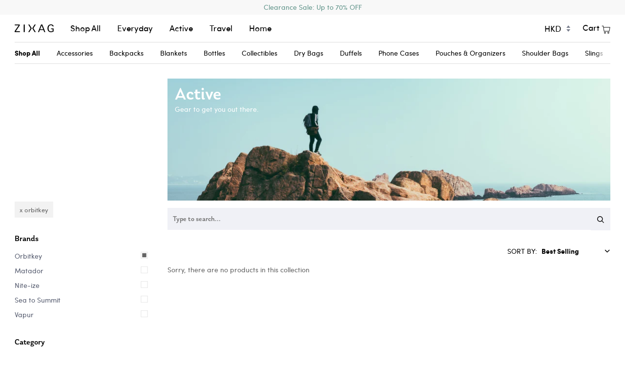

--- FILE ---
content_type: text/html; charset=utf-8
request_url: https://www.zixag.com/collections/active/orbitkey
body_size: 17143
content:
<!doctype html>
<html class="no-js" lang="en">
<head>
  <meta name="google-site-verification" content="leI73N7iShZePk1lKanYcF5cAa7Ug3WYjrlequBJVyo" />
  <meta charset="utf-8">
  <meta http-equiv="X-UA-Compatible" content="IE=edge,chrome=1">
  <meta name="viewport" content="width=device-width,initial-scale=1">
  <meta name="theme-color" content="#585e71">
  <link rel="canonical" href="https://www.zixag.com/collections/active/orbitkey">

  
    <link rel="shortcut icon" href="//www.zixag.com/cdn/shop/files/favicon_32x32.jpg?v=1613721396" type="image/png">
  

  <!-- Title and description ================================================ -->
  
  <title>
    
    Active
    
 &ndash; Tagged &quot;Orbitkey&quot;
    
    
      &ndash; Zixag Store
    
  
  </title>

  

  <!-- /snippets/social-meta-tags.liquid --><meta property="og:site_name" content="Zixag Store">
<meta property="og:url" content="https://www.zixag.com/collections/active/orbitkey">
<meta property="og:title" content="Active">
<meta property="og:type" content="website">
<meta property="og:description" content="To travel, and beyond. Gearing up for adventure since 2012.">


<meta name="twitter:site" content="@">
<meta name="twitter:card" content="summary_large_image">
<meta name="twitter:title" content="Active">
<meta name="twitter:description" content="To travel, and beyond. Gearing up for adventure since 2012.">


  <!-- CSS ================================================================== -->
  <link href="//www.zixag.com/cdn/shop/t/3/assets/theme.scss.css?v=126542716430513953901759417595" rel="stylesheet" type="text/css" media="all" />

  <script>
    var theme = {
      strings: {
        addToCart: "Add to Cart",
        soldOut: "Sold Out",
        unavailable: "Unavailable"
      },
      moneyFormat: "\u003cspan class=money\u003eHK${{amount}}\u003c\/span\u003e"
    }
  </script>

  
  

  <!-- Hotjar Tracking Code for www.zixag.com -->
  <script>
    (function(h,o,t,j,a,r){
        h.hj=h.hj||function(){(h.hj.q=h.hj.q||[]).push(arguments)};
        h._hjSettings={hjid:1914264,hjsv:6};
        a=o.getElementsByTagName('head')[0];
        r=o.createElement('script');r.async=1;
        r.src=t+h._hjSettings.hjid+j+h._hjSettings.hjsv;
        a.appendChild(r);
    })(window,document,'https://static.hotjar.com/c/hotjar-','.js?sv=');
  </script>

  <!-- Header hook for plugins ============================================== -->

  <script>window.performance && window.performance.mark && window.performance.mark('shopify.content_for_header.start');</script><meta id="shopify-digital-wallet" name="shopify-digital-wallet" content="/22106538084/digital_wallets/dialog">
<meta name="shopify-checkout-api-token" content="e03b7dff6e4b88efb4b2a5ad2827a7f9">
<meta id="in-context-paypal-metadata" data-shop-id="22106538084" data-venmo-supported="false" data-environment="production" data-locale="en_US" data-paypal-v4="true" data-currency="HKD">
<link rel="alternate" type="application/atom+xml" title="Feed" href="/collections/active/orbitkey.atom" />
<link rel="alternate" type="application/json+oembed" href="https://www.zixag.com/collections/active/orbitkey.oembed">
<script async="async" src="/checkouts/internal/preloads.js?locale=en-HK"></script>
<link rel="preconnect" href="https://shop.app" crossorigin="anonymous">
<script async="async" src="https://shop.app/checkouts/internal/preloads.js?locale=en-HK&shop_id=22106538084" crossorigin="anonymous"></script>
<script id="apple-pay-shop-capabilities" type="application/json">{"shopId":22106538084,"countryCode":"HK","currencyCode":"HKD","merchantCapabilities":["supports3DS"],"merchantId":"gid:\/\/shopify\/Shop\/22106538084","merchantName":"Zixag Store","requiredBillingContactFields":["postalAddress","email","phone"],"requiredShippingContactFields":["postalAddress","email","phone"],"shippingType":"shipping","supportedNetworks":["visa","masterCard","amex"],"total":{"type":"pending","label":"Zixag Store","amount":"1.00"},"shopifyPaymentsEnabled":true,"supportsSubscriptions":true}</script>
<script id="shopify-features" type="application/json">{"accessToken":"e03b7dff6e4b88efb4b2a5ad2827a7f9","betas":["rich-media-storefront-analytics"],"domain":"www.zixag.com","predictiveSearch":true,"shopId":22106538084,"locale":"en"}</script>
<script>var Shopify = Shopify || {};
Shopify.shop = "zixag-shop.myshopify.com";
Shopify.locale = "en";
Shopify.currency = {"active":"HKD","rate":"1.0"};
Shopify.country = "HK";
Shopify.theme = {"name":"[PROD] ZIXAG","id":81558274148,"schema_name":"ZIXAG","schema_version":"1.0.0","theme_store_id":null,"role":"main"};
Shopify.theme.handle = "null";
Shopify.theme.style = {"id":null,"handle":null};
Shopify.cdnHost = "www.zixag.com/cdn";
Shopify.routes = Shopify.routes || {};
Shopify.routes.root = "/";</script>
<script type="module">!function(o){(o.Shopify=o.Shopify||{}).modules=!0}(window);</script>
<script>!function(o){function n(){var o=[];function n(){o.push(Array.prototype.slice.apply(arguments))}return n.q=o,n}var t=o.Shopify=o.Shopify||{};t.loadFeatures=n(),t.autoloadFeatures=n()}(window);</script>
<script>
  window.ShopifyPay = window.ShopifyPay || {};
  window.ShopifyPay.apiHost = "shop.app\/pay";
  window.ShopifyPay.redirectState = null;
</script>
<script id="shop-js-analytics" type="application/json">{"pageType":"collection"}</script>
<script defer="defer" async type="module" src="//www.zixag.com/cdn/shopifycloud/shop-js/modules/v2/client.init-shop-cart-sync_BdyHc3Nr.en.esm.js"></script>
<script defer="defer" async type="module" src="//www.zixag.com/cdn/shopifycloud/shop-js/modules/v2/chunk.common_Daul8nwZ.esm.js"></script>
<script type="module">
  await import("//www.zixag.com/cdn/shopifycloud/shop-js/modules/v2/client.init-shop-cart-sync_BdyHc3Nr.en.esm.js");
await import("//www.zixag.com/cdn/shopifycloud/shop-js/modules/v2/chunk.common_Daul8nwZ.esm.js");

  window.Shopify.SignInWithShop?.initShopCartSync?.({"fedCMEnabled":true,"windoidEnabled":true});

</script>
<script>
  window.Shopify = window.Shopify || {};
  if (!window.Shopify.featureAssets) window.Shopify.featureAssets = {};
  window.Shopify.featureAssets['shop-js'] = {"shop-cart-sync":["modules/v2/client.shop-cart-sync_QYOiDySF.en.esm.js","modules/v2/chunk.common_Daul8nwZ.esm.js"],"init-fed-cm":["modules/v2/client.init-fed-cm_DchLp9rc.en.esm.js","modules/v2/chunk.common_Daul8nwZ.esm.js"],"shop-button":["modules/v2/client.shop-button_OV7bAJc5.en.esm.js","modules/v2/chunk.common_Daul8nwZ.esm.js"],"init-windoid":["modules/v2/client.init-windoid_DwxFKQ8e.en.esm.js","modules/v2/chunk.common_Daul8nwZ.esm.js"],"shop-cash-offers":["modules/v2/client.shop-cash-offers_DWtL6Bq3.en.esm.js","modules/v2/chunk.common_Daul8nwZ.esm.js","modules/v2/chunk.modal_CQq8HTM6.esm.js"],"shop-toast-manager":["modules/v2/client.shop-toast-manager_CX9r1SjA.en.esm.js","modules/v2/chunk.common_Daul8nwZ.esm.js"],"init-shop-email-lookup-coordinator":["modules/v2/client.init-shop-email-lookup-coordinator_UhKnw74l.en.esm.js","modules/v2/chunk.common_Daul8nwZ.esm.js"],"pay-button":["modules/v2/client.pay-button_DzxNnLDY.en.esm.js","modules/v2/chunk.common_Daul8nwZ.esm.js"],"avatar":["modules/v2/client.avatar_BTnouDA3.en.esm.js"],"init-shop-cart-sync":["modules/v2/client.init-shop-cart-sync_BdyHc3Nr.en.esm.js","modules/v2/chunk.common_Daul8nwZ.esm.js"],"shop-login-button":["modules/v2/client.shop-login-button_D8B466_1.en.esm.js","modules/v2/chunk.common_Daul8nwZ.esm.js","modules/v2/chunk.modal_CQq8HTM6.esm.js"],"init-customer-accounts-sign-up":["modules/v2/client.init-customer-accounts-sign-up_C8fpPm4i.en.esm.js","modules/v2/client.shop-login-button_D8B466_1.en.esm.js","modules/v2/chunk.common_Daul8nwZ.esm.js","modules/v2/chunk.modal_CQq8HTM6.esm.js"],"init-shop-for-new-customer-accounts":["modules/v2/client.init-shop-for-new-customer-accounts_CVTO0Ztu.en.esm.js","modules/v2/client.shop-login-button_D8B466_1.en.esm.js","modules/v2/chunk.common_Daul8nwZ.esm.js","modules/v2/chunk.modal_CQq8HTM6.esm.js"],"init-customer-accounts":["modules/v2/client.init-customer-accounts_dRgKMfrE.en.esm.js","modules/v2/client.shop-login-button_D8B466_1.en.esm.js","modules/v2/chunk.common_Daul8nwZ.esm.js","modules/v2/chunk.modal_CQq8HTM6.esm.js"],"shop-follow-button":["modules/v2/client.shop-follow-button_CkZpjEct.en.esm.js","modules/v2/chunk.common_Daul8nwZ.esm.js","modules/v2/chunk.modal_CQq8HTM6.esm.js"],"lead-capture":["modules/v2/client.lead-capture_BntHBhfp.en.esm.js","modules/v2/chunk.common_Daul8nwZ.esm.js","modules/v2/chunk.modal_CQq8HTM6.esm.js"],"checkout-modal":["modules/v2/client.checkout-modal_CfxcYbTm.en.esm.js","modules/v2/chunk.common_Daul8nwZ.esm.js","modules/v2/chunk.modal_CQq8HTM6.esm.js"],"shop-login":["modules/v2/client.shop-login_Da4GZ2H6.en.esm.js","modules/v2/chunk.common_Daul8nwZ.esm.js","modules/v2/chunk.modal_CQq8HTM6.esm.js"],"payment-terms":["modules/v2/client.payment-terms_MV4M3zvL.en.esm.js","modules/v2/chunk.common_Daul8nwZ.esm.js","modules/v2/chunk.modal_CQq8HTM6.esm.js"]};
</script>
<script>(function() {
  var isLoaded = false;
  function asyncLoad() {
    if (isLoaded) return;
    isLoaded = true;
    var urls = ["https:\/\/js.smile.io\/v1\/smile-shopify.js?shop=zixag-shop.myshopify.com","https:\/\/api.revy.io\/bundle.js?shop=zixag-shop.myshopify.com","https:\/\/static.klaviyo.com\/onsite\/js\/klaviyo.js?company_id=Mwu4vG\u0026shop=zixag-shop.myshopify.com","https:\/\/static.klaviyo.com\/onsite\/js\/klaviyo.js?company_id=Mwu4vG\u0026shop=zixag-shop.myshopify.com","https:\/\/str.rise-ai.com\/?shop=zixag-shop.myshopify.com","https:\/\/strn.rise-ai.com\/?shop=zixag-shop.myshopify.com","https:\/\/cdn1.stamped.io\/files\/widget.min.js?shop=zixag-shop.myshopify.com"];
    for (var i = 0; i < urls.length; i++) {
      var s = document.createElement('script');
      s.type = 'text/javascript';
      s.async = true;
      s.src = urls[i];
      var x = document.getElementsByTagName('script')[0];
      x.parentNode.insertBefore(s, x);
    }
  };
  if(window.attachEvent) {
    window.attachEvent('onload', asyncLoad);
  } else {
    window.addEventListener('load', asyncLoad, false);
  }
})();</script>
<script id="__st">var __st={"a":22106538084,"offset":28800,"reqid":"d345a8eb-a6a2-47c6-a1bc-0c574391bca9-1768960628","pageurl":"www.zixag.com\/collections\/active\/orbitkey","u":"4200ac685fb4","p":"collection","rtyp":"collection","rid":166014222436};</script>
<script>window.ShopifyPaypalV4VisibilityTracking = true;</script>
<script id="captcha-bootstrap">!function(){'use strict';const t='contact',e='account',n='new_comment',o=[[t,t],['blogs',n],['comments',n],[t,'customer']],c=[[e,'customer_login'],[e,'guest_login'],[e,'recover_customer_password'],[e,'create_customer']],r=t=>t.map((([t,e])=>`form[action*='/${t}']:not([data-nocaptcha='true']) input[name='form_type'][value='${e}']`)).join(','),a=t=>()=>t?[...document.querySelectorAll(t)].map((t=>t.form)):[];function s(){const t=[...o],e=r(t);return a(e)}const i='password',u='form_key',d=['recaptcha-v3-token','g-recaptcha-response','h-captcha-response',i],f=()=>{try{return window.sessionStorage}catch{return}},m='__shopify_v',_=t=>t.elements[u];function p(t,e,n=!1){try{const o=window.sessionStorage,c=JSON.parse(o.getItem(e)),{data:r}=function(t){const{data:e,action:n}=t;return t[m]||n?{data:e,action:n}:{data:t,action:n}}(c);for(const[e,n]of Object.entries(r))t.elements[e]&&(t.elements[e].value=n);n&&o.removeItem(e)}catch(o){console.error('form repopulation failed',{error:o})}}const l='form_type',E='cptcha';function T(t){t.dataset[E]=!0}const w=window,h=w.document,L='Shopify',v='ce_forms',y='captcha';let A=!1;((t,e)=>{const n=(g='f06e6c50-85a8-45c8-87d0-21a2b65856fe',I='https://cdn.shopify.com/shopifycloud/storefront-forms-hcaptcha/ce_storefront_forms_captcha_hcaptcha.v1.5.2.iife.js',D={infoText:'Protected by hCaptcha',privacyText:'Privacy',termsText:'Terms'},(t,e,n)=>{const o=w[L][v],c=o.bindForm;if(c)return c(t,g,e,D).then(n);var r;o.q.push([[t,g,e,D],n]),r=I,A||(h.body.append(Object.assign(h.createElement('script'),{id:'captcha-provider',async:!0,src:r})),A=!0)});var g,I,D;w[L]=w[L]||{},w[L][v]=w[L][v]||{},w[L][v].q=[],w[L][y]=w[L][y]||{},w[L][y].protect=function(t,e){n(t,void 0,e),T(t)},Object.freeze(w[L][y]),function(t,e,n,w,h,L){const[v,y,A,g]=function(t,e,n){const i=e?o:[],u=t?c:[],d=[...i,...u],f=r(d),m=r(i),_=r(d.filter((([t,e])=>n.includes(e))));return[a(f),a(m),a(_),s()]}(w,h,L),I=t=>{const e=t.target;return e instanceof HTMLFormElement?e:e&&e.form},D=t=>v().includes(t);t.addEventListener('submit',(t=>{const e=I(t);if(!e)return;const n=D(e)&&!e.dataset.hcaptchaBound&&!e.dataset.recaptchaBound,o=_(e),c=g().includes(e)&&(!o||!o.value);(n||c)&&t.preventDefault(),c&&!n&&(function(t){try{if(!f())return;!function(t){const e=f();if(!e)return;const n=_(t);if(!n)return;const o=n.value;o&&e.removeItem(o)}(t);const e=Array.from(Array(32),(()=>Math.random().toString(36)[2])).join('');!function(t,e){_(t)||t.append(Object.assign(document.createElement('input'),{type:'hidden',name:u})),t.elements[u].value=e}(t,e),function(t,e){const n=f();if(!n)return;const o=[...t.querySelectorAll(`input[type='${i}']`)].map((({name:t})=>t)),c=[...d,...o],r={};for(const[a,s]of new FormData(t).entries())c.includes(a)||(r[a]=s);n.setItem(e,JSON.stringify({[m]:1,action:t.action,data:r}))}(t,e)}catch(e){console.error('failed to persist form',e)}}(e),e.submit())}));const S=(t,e)=>{t&&!t.dataset[E]&&(n(t,e.some((e=>e===t))),T(t))};for(const o of['focusin','change'])t.addEventListener(o,(t=>{const e=I(t);D(e)&&S(e,y())}));const B=e.get('form_key'),M=e.get(l),P=B&&M;t.addEventListener('DOMContentLoaded',(()=>{const t=y();if(P)for(const e of t)e.elements[l].value===M&&p(e,B);[...new Set([...A(),...v().filter((t=>'true'===t.dataset.shopifyCaptcha))])].forEach((e=>S(e,t)))}))}(h,new URLSearchParams(w.location.search),n,t,e,['guest_login'])})(!0,!0)}();</script>
<script integrity="sha256-4kQ18oKyAcykRKYeNunJcIwy7WH5gtpwJnB7kiuLZ1E=" data-source-attribution="shopify.loadfeatures" defer="defer" src="//www.zixag.com/cdn/shopifycloud/storefront/assets/storefront/load_feature-a0a9edcb.js" crossorigin="anonymous"></script>
<script crossorigin="anonymous" defer="defer" src="//www.zixag.com/cdn/shopifycloud/storefront/assets/shopify_pay/storefront-65b4c6d7.js?v=20250812"></script>
<script data-source-attribution="shopify.dynamic_checkout.dynamic.init">var Shopify=Shopify||{};Shopify.PaymentButton=Shopify.PaymentButton||{isStorefrontPortableWallets:!0,init:function(){window.Shopify.PaymentButton.init=function(){};var t=document.createElement("script");t.src="https://www.zixag.com/cdn/shopifycloud/portable-wallets/latest/portable-wallets.en.js",t.type="module",document.head.appendChild(t)}};
</script>
<script data-source-attribution="shopify.dynamic_checkout.buyer_consent">
  function portableWalletsHideBuyerConsent(e){var t=document.getElementById("shopify-buyer-consent"),n=document.getElementById("shopify-subscription-policy-button");t&&n&&(t.classList.add("hidden"),t.setAttribute("aria-hidden","true"),n.removeEventListener("click",e))}function portableWalletsShowBuyerConsent(e){var t=document.getElementById("shopify-buyer-consent"),n=document.getElementById("shopify-subscription-policy-button");t&&n&&(t.classList.remove("hidden"),t.removeAttribute("aria-hidden"),n.addEventListener("click",e))}window.Shopify?.PaymentButton&&(window.Shopify.PaymentButton.hideBuyerConsent=portableWalletsHideBuyerConsent,window.Shopify.PaymentButton.showBuyerConsent=portableWalletsShowBuyerConsent);
</script>
<script data-source-attribution="shopify.dynamic_checkout.cart.bootstrap">document.addEventListener("DOMContentLoaded",(function(){function t(){return document.querySelector("shopify-accelerated-checkout-cart, shopify-accelerated-checkout")}if(t())Shopify.PaymentButton.init();else{new MutationObserver((function(e,n){t()&&(Shopify.PaymentButton.init(),n.disconnect())})).observe(document.body,{childList:!0,subtree:!0})}}));
</script>
<link id="shopify-accelerated-checkout-styles" rel="stylesheet" media="screen" href="https://www.zixag.com/cdn/shopifycloud/portable-wallets/latest/accelerated-checkout-backwards-compat.css" crossorigin="anonymous">
<style id="shopify-accelerated-checkout-cart">
        #shopify-buyer-consent {
  margin-top: 1em;
  display: inline-block;
  width: 100%;
}

#shopify-buyer-consent.hidden {
  display: none;
}

#shopify-subscription-policy-button {
  background: none;
  border: none;
  padding: 0;
  text-decoration: underline;
  font-size: inherit;
  cursor: pointer;
}

#shopify-subscription-policy-button::before {
  box-shadow: none;
}

      </style>

<script>window.performance && window.performance.mark && window.performance.mark('shopify.content_for_header.end');</script>
<!-- BEGIN app block: shopify://apps/hk-pickup-store-sf-express/blocks/pickup-options/708dac37-b435-44e3-8758-c38fcc222dc0 -->


<!-- BEGIN app snippet: pickup-options-info --><script type="text/javascript">
window.waveLocalPickup = window.waveLocalPickup || {};window.waveLocalPickup.langCode = 'en';
window.waveLocalPickup.shopName = 'Zixag Store';
window.waveLocalPickup.secret = '480488b607a34701902bc3d18bad46c9';
window.waveLocalPickup.domain = 'zixag-shop.myshopify.com';
window.waveLocalPickup.pageType = 'collection';
window.waveLocalPickup.registerUrl = '/account/register';
window.waveLocalPickup.themeSettings = {"color_account_bg":"#f8f8f8","color_account_text":"#62958b","color_header_bg":"#ffffff","color_header_text":"#000000","color_body_bg":"#ffffff","color_body_text":"#656565","color_primary":"#585e71","color_splash":"#0b1fd4","color_border":"#dddddd","homepage_background_light":"#f7f7f7","homepage_background_dark":"#2e3438","product_background_color":"#ffffff","product_slideshow_arrows":"#cccccc","color_footer_bg":"#f8f8f8","color_footer_text":"#000000","color_footer_social_link":"#000000","type_heading_size":100,"font_title_capitalize":false,"type_accent_size":100,"type_body_size":100,"animations_enable":true,"cart_free_shipping_threshold":"300","cart_enable_autoupsell":false,"cart_upsell_product":"nite-ize-runoff-waterproof-3-1-1-pouch","image_hover_enable":true,"product_grid_image_cover":true,"tag_sellout":false,"tag_sale":true,"tag_new":true,"tag_new_limit":14,"product_breadcrumbs":true,"product_show_quantity":true,"product_enable_payment_button":false,"product_reviews_enable":false,"product_info_page":"","product_zoom_enable":true,"product_status_available":"\u003cp\u003e\u003cstrong\u003eIn Stock.\u003c\/strong\u003e Order in the next \u003cstrong\u003e[ship_time]\u003c\/strong\u003e hours to ship out today.\u003c\/p\u003e","product_status_preorder":"\u003cp\u003e\u003cstrong\u003ePre-Sale Item.\u003c\/strong\u003e This product is estimated to ship [ship_date]\u003c\/p\u003e","product_status_unavailable":"\u003cp\u003e\u003cstrong\u003eSold out.\u003c\/strong\u003e This product is not available at the moment.\u003c\/p\u003e","social_twitter_link":"","social_facebook_link":"","social_instagram_link":"","social_pinterest_link":"","social_youtube_link":"","social_vimeo_link":"","social_tumblr_link":"","social_medium_link":"","social_snapchat_link":"","share_enable_facebook":true,"share_enable_pinterest":true,"share_enable_twitter":true,"social_home_image":null,"favicon":"\/\/www.zixag.com\/cdn\/shop\/files\/favicon.jpg?v=1613721396","checkout_header_image":null,"checkout_logo_image":"\/\/www.zixag.com\/cdn\/shop\/files\/logo-zixag.png?v=1613721442","checkout_logo_position":"left","checkout_logo_size":"small","checkout_body_background_image":null,"checkout_body_background_color":"#fff","checkout_input_background_color_mode":"white","checkout_sidebar_background_image":null,"checkout_sidebar_background_color":"#fafafa","checkout_heading_font":"Helvetica Neue","checkout_body_font":"Helvetica Neue","checkout_accent_color":"#0b1fd4","checkout_button_color":"#0b1fd4","checkout_error_color":"#ffa5a5","product_grid_aspect_ratio":1,"collection_text_alignment":"text-left","product_grid_style":"under","image_autoheight_enable":true,"type_header_font":"megrim_n4","type_accent_font":"questrial_n4","type_base_font":"harmonia_sans_n4","checkout_use_header_image":false,"checkout_logo":"checkout_logo.png","checkout_use_body_background_image":false,"checkout_use_sidebar_background_image":false,"customer_layout":"customer_area"};
window.waveLocalPickup.cart = {};
window.waveLocalPickup.customerTags = null;
</script>
<!-- END app snippet -->



<!-- END app block --><meta property="og:image" content="https://cdn.shopify.com/s/files/1/0221/0653/8084/collections/Active.png?v=1595424127" />
<meta property="og:image:secure_url" content="https://cdn.shopify.com/s/files/1/0221/0653/8084/collections/Active.png?v=1595424127" />
<meta property="og:image:width" content="1124" />
<meta property="og:image:height" content="251" />
<meta property="og:image:alt" content="Active" />
<link href="https://monorail-edge.shopifysvc.com" rel="dns-prefetch">
<script>(function(){if ("sendBeacon" in navigator && "performance" in window) {try {var session_token_from_headers = performance.getEntriesByType('navigation')[0].serverTiming.find(x => x.name == '_s').description;} catch {var session_token_from_headers = undefined;}var session_cookie_matches = document.cookie.match(/_shopify_s=([^;]*)/);var session_token_from_cookie = session_cookie_matches && session_cookie_matches.length === 2 ? session_cookie_matches[1] : "";var session_token = session_token_from_headers || session_token_from_cookie || "";function handle_abandonment_event(e) {var entries = performance.getEntries().filter(function(entry) {return /monorail-edge.shopifysvc.com/.test(entry.name);});if (!window.abandonment_tracked && entries.length === 0) {window.abandonment_tracked = true;var currentMs = Date.now();var navigation_start = performance.timing.navigationStart;var payload = {shop_id: 22106538084,url: window.location.href,navigation_start,duration: currentMs - navigation_start,session_token,page_type: "collection"};window.navigator.sendBeacon("https://monorail-edge.shopifysvc.com/v1/produce", JSON.stringify({schema_id: "online_store_buyer_site_abandonment/1.1",payload: payload,metadata: {event_created_at_ms: currentMs,event_sent_at_ms: currentMs}}));}}window.addEventListener('pagehide', handle_abandonment_event);}}());</script>
<script id="web-pixels-manager-setup">(function e(e,d,r,n,o){if(void 0===o&&(o={}),!Boolean(null===(a=null===(i=window.Shopify)||void 0===i?void 0:i.analytics)||void 0===a?void 0:a.replayQueue)){var i,a;window.Shopify=window.Shopify||{};var t=window.Shopify;t.analytics=t.analytics||{};var s=t.analytics;s.replayQueue=[],s.publish=function(e,d,r){return s.replayQueue.push([e,d,r]),!0};try{self.performance.mark("wpm:start")}catch(e){}var l=function(){var e={modern:/Edge?\/(1{2}[4-9]|1[2-9]\d|[2-9]\d{2}|\d{4,})\.\d+(\.\d+|)|Firefox\/(1{2}[4-9]|1[2-9]\d|[2-9]\d{2}|\d{4,})\.\d+(\.\d+|)|Chrom(ium|e)\/(9{2}|\d{3,})\.\d+(\.\d+|)|(Maci|X1{2}).+ Version\/(15\.\d+|(1[6-9]|[2-9]\d|\d{3,})\.\d+)([,.]\d+|)( \(\w+\)|)( Mobile\/\w+|) Safari\/|Chrome.+OPR\/(9{2}|\d{3,})\.\d+\.\d+|(CPU[ +]OS|iPhone[ +]OS|CPU[ +]iPhone|CPU IPhone OS|CPU iPad OS)[ +]+(15[._]\d+|(1[6-9]|[2-9]\d|\d{3,})[._]\d+)([._]\d+|)|Android:?[ /-](13[3-9]|1[4-9]\d|[2-9]\d{2}|\d{4,})(\.\d+|)(\.\d+|)|Android.+Firefox\/(13[5-9]|1[4-9]\d|[2-9]\d{2}|\d{4,})\.\d+(\.\d+|)|Android.+Chrom(ium|e)\/(13[3-9]|1[4-9]\d|[2-9]\d{2}|\d{4,})\.\d+(\.\d+|)|SamsungBrowser\/([2-9]\d|\d{3,})\.\d+/,legacy:/Edge?\/(1[6-9]|[2-9]\d|\d{3,})\.\d+(\.\d+|)|Firefox\/(5[4-9]|[6-9]\d|\d{3,})\.\d+(\.\d+|)|Chrom(ium|e)\/(5[1-9]|[6-9]\d|\d{3,})\.\d+(\.\d+|)([\d.]+$|.*Safari\/(?![\d.]+ Edge\/[\d.]+$))|(Maci|X1{2}).+ Version\/(10\.\d+|(1[1-9]|[2-9]\d|\d{3,})\.\d+)([,.]\d+|)( \(\w+\)|)( Mobile\/\w+|) Safari\/|Chrome.+OPR\/(3[89]|[4-9]\d|\d{3,})\.\d+\.\d+|(CPU[ +]OS|iPhone[ +]OS|CPU[ +]iPhone|CPU IPhone OS|CPU iPad OS)[ +]+(10[._]\d+|(1[1-9]|[2-9]\d|\d{3,})[._]\d+)([._]\d+|)|Android:?[ /-](13[3-9]|1[4-9]\d|[2-9]\d{2}|\d{4,})(\.\d+|)(\.\d+|)|Mobile Safari.+OPR\/([89]\d|\d{3,})\.\d+\.\d+|Android.+Firefox\/(13[5-9]|1[4-9]\d|[2-9]\d{2}|\d{4,})\.\d+(\.\d+|)|Android.+Chrom(ium|e)\/(13[3-9]|1[4-9]\d|[2-9]\d{2}|\d{4,})\.\d+(\.\d+|)|Android.+(UC? ?Browser|UCWEB|U3)[ /]?(15\.([5-9]|\d{2,})|(1[6-9]|[2-9]\d|\d{3,})\.\d+)\.\d+|SamsungBrowser\/(5\.\d+|([6-9]|\d{2,})\.\d+)|Android.+MQ{2}Browser\/(14(\.(9|\d{2,})|)|(1[5-9]|[2-9]\d|\d{3,})(\.\d+|))(\.\d+|)|K[Aa][Ii]OS\/(3\.\d+|([4-9]|\d{2,})\.\d+)(\.\d+|)/},d=e.modern,r=e.legacy,n=navigator.userAgent;return n.match(d)?"modern":n.match(r)?"legacy":"unknown"}(),u="modern"===l?"modern":"legacy",c=(null!=n?n:{modern:"",legacy:""})[u],f=function(e){return[e.baseUrl,"/wpm","/b",e.hashVersion,"modern"===e.buildTarget?"m":"l",".js"].join("")}({baseUrl:d,hashVersion:r,buildTarget:u}),m=function(e){var d=e.version,r=e.bundleTarget,n=e.surface,o=e.pageUrl,i=e.monorailEndpoint;return{emit:function(e){var a=e.status,t=e.errorMsg,s=(new Date).getTime(),l=JSON.stringify({metadata:{event_sent_at_ms:s},events:[{schema_id:"web_pixels_manager_load/3.1",payload:{version:d,bundle_target:r,page_url:o,status:a,surface:n,error_msg:t},metadata:{event_created_at_ms:s}}]});if(!i)return console&&console.warn&&console.warn("[Web Pixels Manager] No Monorail endpoint provided, skipping logging."),!1;try{return self.navigator.sendBeacon.bind(self.navigator)(i,l)}catch(e){}var u=new XMLHttpRequest;try{return u.open("POST",i,!0),u.setRequestHeader("Content-Type","text/plain"),u.send(l),!0}catch(e){return console&&console.warn&&console.warn("[Web Pixels Manager] Got an unhandled error while logging to Monorail."),!1}}}}({version:r,bundleTarget:l,surface:e.surface,pageUrl:self.location.href,monorailEndpoint:e.monorailEndpoint});try{o.browserTarget=l,function(e){var d=e.src,r=e.async,n=void 0===r||r,o=e.onload,i=e.onerror,a=e.sri,t=e.scriptDataAttributes,s=void 0===t?{}:t,l=document.createElement("script"),u=document.querySelector("head"),c=document.querySelector("body");if(l.async=n,l.src=d,a&&(l.integrity=a,l.crossOrigin="anonymous"),s)for(var f in s)if(Object.prototype.hasOwnProperty.call(s,f))try{l.dataset[f]=s[f]}catch(e){}if(o&&l.addEventListener("load",o),i&&l.addEventListener("error",i),u)u.appendChild(l);else{if(!c)throw new Error("Did not find a head or body element to append the script");c.appendChild(l)}}({src:f,async:!0,onload:function(){if(!function(){var e,d;return Boolean(null===(d=null===(e=window.Shopify)||void 0===e?void 0:e.analytics)||void 0===d?void 0:d.initialized)}()){var d=window.webPixelsManager.init(e)||void 0;if(d){var r=window.Shopify.analytics;r.replayQueue.forEach((function(e){var r=e[0],n=e[1],o=e[2];d.publishCustomEvent(r,n,o)})),r.replayQueue=[],r.publish=d.publishCustomEvent,r.visitor=d.visitor,r.initialized=!0}}},onerror:function(){return m.emit({status:"failed",errorMsg:"".concat(f," has failed to load")})},sri:function(e){var d=/^sha384-[A-Za-z0-9+/=]+$/;return"string"==typeof e&&d.test(e)}(c)?c:"",scriptDataAttributes:o}),m.emit({status:"loading"})}catch(e){m.emit({status:"failed",errorMsg:(null==e?void 0:e.message)||"Unknown error"})}}})({shopId: 22106538084,storefrontBaseUrl: "https://www.zixag.com",extensionsBaseUrl: "https://extensions.shopifycdn.com/cdn/shopifycloud/web-pixels-manager",monorailEndpoint: "https://monorail-edge.shopifysvc.com/unstable/produce_batch",surface: "storefront-renderer",enabledBetaFlags: ["2dca8a86"],webPixelsConfigList: [{"id":"61833316","eventPayloadVersion":"v1","runtimeContext":"LAX","scriptVersion":"1","type":"CUSTOM","privacyPurposes":["MARKETING"],"name":"Meta pixel (migrated)"},{"id":"68517988","eventPayloadVersion":"v1","runtimeContext":"LAX","scriptVersion":"1","type":"CUSTOM","privacyPurposes":["ANALYTICS"],"name":"Google Analytics tag (migrated)"},{"id":"shopify-app-pixel","configuration":"{}","eventPayloadVersion":"v1","runtimeContext":"STRICT","scriptVersion":"0450","apiClientId":"shopify-pixel","type":"APP","privacyPurposes":["ANALYTICS","MARKETING"]},{"id":"shopify-custom-pixel","eventPayloadVersion":"v1","runtimeContext":"LAX","scriptVersion":"0450","apiClientId":"shopify-pixel","type":"CUSTOM","privacyPurposes":["ANALYTICS","MARKETING"]}],isMerchantRequest: false,initData: {"shop":{"name":"Zixag Store","paymentSettings":{"currencyCode":"HKD"},"myshopifyDomain":"zixag-shop.myshopify.com","countryCode":"HK","storefrontUrl":"https:\/\/www.zixag.com"},"customer":null,"cart":null,"checkout":null,"productVariants":[],"purchasingCompany":null},},"https://www.zixag.com/cdn","fcfee988w5aeb613cpc8e4bc33m6693e112",{"modern":"","legacy":""},{"shopId":"22106538084","storefrontBaseUrl":"https:\/\/www.zixag.com","extensionBaseUrl":"https:\/\/extensions.shopifycdn.com\/cdn\/shopifycloud\/web-pixels-manager","surface":"storefront-renderer","enabledBetaFlags":"[\"2dca8a86\"]","isMerchantRequest":"false","hashVersion":"fcfee988w5aeb613cpc8e4bc33m6693e112","publish":"custom","events":"[[\"page_viewed\",{}],[\"collection_viewed\",{\"collection\":{\"id\":\"166014222436\",\"title\":\"Active\",\"productVariants\":[]}}]]"});</script><script>
  window.ShopifyAnalytics = window.ShopifyAnalytics || {};
  window.ShopifyAnalytics.meta = window.ShopifyAnalytics.meta || {};
  window.ShopifyAnalytics.meta.currency = 'HKD';
  var meta = {"products":[],"page":{"pageType":"collection","resourceType":"collection","resourceId":166014222436,"requestId":"d345a8eb-a6a2-47c6-a1bc-0c574391bca9-1768960628"}};
  for (var attr in meta) {
    window.ShopifyAnalytics.meta[attr] = meta[attr];
  }
</script>
<script class="analytics">
  (function () {
    var customDocumentWrite = function(content) {
      var jquery = null;

      if (window.jQuery) {
        jquery = window.jQuery;
      } else if (window.Checkout && window.Checkout.$) {
        jquery = window.Checkout.$;
      }

      if (jquery) {
        jquery('body').append(content);
      }
    };

    var hasLoggedConversion = function(token) {
      if (token) {
        return document.cookie.indexOf('loggedConversion=' + token) !== -1;
      }
      return false;
    }

    var setCookieIfConversion = function(token) {
      if (token) {
        var twoMonthsFromNow = new Date(Date.now());
        twoMonthsFromNow.setMonth(twoMonthsFromNow.getMonth() + 2);

        document.cookie = 'loggedConversion=' + token + '; expires=' + twoMonthsFromNow;
      }
    }

    var trekkie = window.ShopifyAnalytics.lib = window.trekkie = window.trekkie || [];
    if (trekkie.integrations) {
      return;
    }
    trekkie.methods = [
      'identify',
      'page',
      'ready',
      'track',
      'trackForm',
      'trackLink'
    ];
    trekkie.factory = function(method) {
      return function() {
        var args = Array.prototype.slice.call(arguments);
        args.unshift(method);
        trekkie.push(args);
        return trekkie;
      };
    };
    for (var i = 0; i < trekkie.methods.length; i++) {
      var key = trekkie.methods[i];
      trekkie[key] = trekkie.factory(key);
    }
    trekkie.load = function(config) {
      trekkie.config = config || {};
      trekkie.config.initialDocumentCookie = document.cookie;
      var first = document.getElementsByTagName('script')[0];
      var script = document.createElement('script');
      script.type = 'text/javascript';
      script.onerror = function(e) {
        var scriptFallback = document.createElement('script');
        scriptFallback.type = 'text/javascript';
        scriptFallback.onerror = function(error) {
                var Monorail = {
      produce: function produce(monorailDomain, schemaId, payload) {
        var currentMs = new Date().getTime();
        var event = {
          schema_id: schemaId,
          payload: payload,
          metadata: {
            event_created_at_ms: currentMs,
            event_sent_at_ms: currentMs
          }
        };
        return Monorail.sendRequest("https://" + monorailDomain + "/v1/produce", JSON.stringify(event));
      },
      sendRequest: function sendRequest(endpointUrl, payload) {
        // Try the sendBeacon API
        if (window && window.navigator && typeof window.navigator.sendBeacon === 'function' && typeof window.Blob === 'function' && !Monorail.isIos12()) {
          var blobData = new window.Blob([payload], {
            type: 'text/plain'
          });

          if (window.navigator.sendBeacon(endpointUrl, blobData)) {
            return true;
          } // sendBeacon was not successful

        } // XHR beacon

        var xhr = new XMLHttpRequest();

        try {
          xhr.open('POST', endpointUrl);
          xhr.setRequestHeader('Content-Type', 'text/plain');
          xhr.send(payload);
        } catch (e) {
          console.log(e);
        }

        return false;
      },
      isIos12: function isIos12() {
        return window.navigator.userAgent.lastIndexOf('iPhone; CPU iPhone OS 12_') !== -1 || window.navigator.userAgent.lastIndexOf('iPad; CPU OS 12_') !== -1;
      }
    };
    Monorail.produce('monorail-edge.shopifysvc.com',
      'trekkie_storefront_load_errors/1.1',
      {shop_id: 22106538084,
      theme_id: 81558274148,
      app_name: "storefront",
      context_url: window.location.href,
      source_url: "//www.zixag.com/cdn/s/trekkie.storefront.cd680fe47e6c39ca5d5df5f0a32d569bc48c0f27.min.js"});

        };
        scriptFallback.async = true;
        scriptFallback.src = '//www.zixag.com/cdn/s/trekkie.storefront.cd680fe47e6c39ca5d5df5f0a32d569bc48c0f27.min.js';
        first.parentNode.insertBefore(scriptFallback, first);
      };
      script.async = true;
      script.src = '//www.zixag.com/cdn/s/trekkie.storefront.cd680fe47e6c39ca5d5df5f0a32d569bc48c0f27.min.js';
      first.parentNode.insertBefore(script, first);
    };
    trekkie.load(
      {"Trekkie":{"appName":"storefront","development":false,"defaultAttributes":{"shopId":22106538084,"isMerchantRequest":null,"themeId":81558274148,"themeCityHash":"15799629182178022510","contentLanguage":"en","currency":"HKD","eventMetadataId":"ddba9d03-252b-4b91-ae45-b846634424b9"},"isServerSideCookieWritingEnabled":true,"monorailRegion":"shop_domain","enabledBetaFlags":["65f19447"]},"Session Attribution":{},"S2S":{"facebookCapiEnabled":false,"source":"trekkie-storefront-renderer","apiClientId":580111}}
    );

    var loaded = false;
    trekkie.ready(function() {
      if (loaded) return;
      loaded = true;

      window.ShopifyAnalytics.lib = window.trekkie;

      var originalDocumentWrite = document.write;
      document.write = customDocumentWrite;
      try { window.ShopifyAnalytics.merchantGoogleAnalytics.call(this); } catch(error) {};
      document.write = originalDocumentWrite;

      window.ShopifyAnalytics.lib.page(null,{"pageType":"collection","resourceType":"collection","resourceId":166014222436,"requestId":"d345a8eb-a6a2-47c6-a1bc-0c574391bca9-1768960628","shopifyEmitted":true});

      var match = window.location.pathname.match(/checkouts\/(.+)\/(thank_you|post_purchase)/)
      var token = match? match[1]: undefined;
      if (!hasLoggedConversion(token)) {
        setCookieIfConversion(token);
        window.ShopifyAnalytics.lib.track("Viewed Product Category",{"currency":"HKD","category":"Collection: active","collectionName":"active","collectionId":166014222436,"nonInteraction":true},undefined,undefined,{"shopifyEmitted":true});
      }
    });


        var eventsListenerScript = document.createElement('script');
        eventsListenerScript.async = true;
        eventsListenerScript.src = "//www.zixag.com/cdn/shopifycloud/storefront/assets/shop_events_listener-3da45d37.js";
        document.getElementsByTagName('head')[0].appendChild(eventsListenerScript);

})();</script>
  <script>
  if (!window.ga || (window.ga && typeof window.ga !== 'function')) {
    window.ga = function ga() {
      (window.ga.q = window.ga.q || []).push(arguments);
      if (window.Shopify && window.Shopify.analytics && typeof window.Shopify.analytics.publish === 'function') {
        window.Shopify.analytics.publish("ga_stub_called", {}, {sendTo: "google_osp_migration"});
      }
      console.error("Shopify's Google Analytics stub called with:", Array.from(arguments), "\nSee https://help.shopify.com/manual/promoting-marketing/pixels/pixel-migration#google for more information.");
    };
    if (window.Shopify && window.Shopify.analytics && typeof window.Shopify.analytics.publish === 'function') {
      window.Shopify.analytics.publish("ga_stub_initialized", {}, {sendTo: "google_osp_migration"});
    }
  }
</script>
<script
  defer
  src="https://www.zixag.com/cdn/shopifycloud/perf-kit/shopify-perf-kit-3.0.4.min.js"
  data-application="storefront-renderer"
  data-shop-id="22106538084"
  data-render-region="gcp-us-central1"
  data-page-type="collection"
  data-theme-instance-id="81558274148"
  data-theme-name="ZIXAG"
  data-theme-version="1.0.0"
  data-monorail-region="shop_domain"
  data-resource-timing-sampling-rate="10"
  data-shs="true"
  data-shs-beacon="true"
  data-shs-export-with-fetch="true"
  data-shs-logs-sample-rate="1"
  data-shs-beacon-endpoint="https://www.zixag.com/api/collect"
></script>
</head>

<body id="active" class="template-collection" data-animations="true">

  <a class="in-page-link visually-hidden skip-link" href="#MainContent">Skip to content</a>

  <div id="shopify-section-header" class="shopify-section"><div
 class="header-wrapper"
 data-header-sticky="true"
 data-section-id="header"
 data-section-type="header"><div class="info-bar showMobile">
      <div class="info-bar__body">
        <div class="wrapper text-center">
          <div class="info-bar__message">
              <a href="/collections/warehouse-sale">Clearance Sale: Up to 70% OFF</a></div>
        </div>
      </div>
    </div><header class="site-header " role="banner">
    <div class="wrapper">
      <div class="header__primary">
        <div class="nav--desktop">
          <nav class="header-menu">
  <ul
   class="main-menu accessibleNav"
   aria-label="primary"
   >

    
      <li class="nav__item child">
        <div class="logo-wrapper"><div class="h4 header-logo"><a href="/"><span class="logo--svg"><svg aria-hidden="true" focusable="false" role="presentation" class="icon icon--wide logo-zixag" viewBox="0 0 73 15"><path d="M53.32 9.364L51.373 4.4c-.3-.817-.578-1.655-.857-2.472h-.042c-.3.817-.6 1.655-.9 2.472l-1.948 4.965h5.696zM51.737.293l5.546 14.392h-2.034l-1.435-3.833h-6.745l-1.456 3.833h-1.97L49.338.293h2.398zM72.807 13.638C70.944 14.54 69.617 15 67.775 15c-4.797 0-6.403-3.876-6.403-7.5 0-5.573 3.298-7.5 6.403-7.5C71.65 0 72.635 2.577 73 3.54l-1.863.461c-.3-1.152-1.392-2.514-3.362-2.514-3.34 0-4.369 3.248-4.369 5.992 0 2.158.514 6.013 4.369 6.013 1.52 0 2.59-.42 3.148-.755V9.113h-2.956V7.626h4.84v6.012zM27.603 14.686L31.97 7.5 27.603.314H25.44L29.808 7.5l-4.368 7.186h2.163zM37.26 14.686L32.892 7.5 37.26.314h2.141L35.033 7.5l4.368 7.186H37.26zM.214.293v1.508h7.324L0 12.99v1.696h9.765v-1.487H2.077L9.615 1.864V.293h-9.4zM18.865.293H16.96v14.392h1.905V.293z"/></svg></span></a></div></div>
      </li>

    
      <li class="nav__item child">
  <a
   href="/collections/all"
   class="nav__link"
   >Shop All</a></li>

    
      <li class="nav__item child">
  <a
   href="/collections/work"
   class="nav__link"
   >Everyday</a></li>

    
      <li class="nav__item nav__item--active child">
  <a
   href="/collections/active"
   class="nav__link"
   >Active</a></li>

    
      <li class="nav__item child">
  <a
   href="/collections/travel"
   class="nav__link"
   >Travel</a></li>

    
      <li class="nav__item child">
  <a
   href="/collections/home"
   class="nav__link"
   >Home</a></li>

    
  </ul></nav>


  <nav class="utility-menu">
    <ul class="main-menu">
<li class="nav__item nav__item--currency-selector"><div
 
 data-currency-selector><form method="post" action="/cart/update" id="desktop-currency-selector" accept-charset="UTF-8" class="shopify-currency-form" enctype="multipart/form-data"><input type="hidden" name="form_type" value="currency" /><input type="hidden" name="utf8" value="✓" /><input type="hidden" name="return_to" value="/collections/active/orbitkey" /><select name="currency"><option selected="true" value="HKD">HKD</option><option value="SGD">SGD</option></select></form></div></li><li class="nav__item header-cart">
          <a href="/cart" class="CartToggle">
            <span class="cartTitle">Cart</span>
            <span class="cartIcon">
              <svg aria-hidden="true" focusable="false" role="presentation" class="icon icon-cart" viewBox="0 0 100 125"><path d="M96.9 20.9c-.5-.6-1.2-.9-1.9-.9H23.6l-2-13.4c-.2-1.3-1.3-2.2-2.5-2.2h-14C3.7 4.4 2.5 5.5 2.5 7s1.1 2.6 2.6 2.6h11.8l9 59.4c.2 1.3 1.3 2.2 2.5 2.2H88c1.3 0 2.3-.9 2.5-2.2l7-46c.1-.8-.1-1.6-.6-2.1zm-11.1 45H30.6L24.4 25H92l-6.2 40.9zM38.8 76c-5.4 0-9.8 4.4-9.8 9.8s4.4 9.8 9.8 9.8 9.8-4.4 9.8-9.8-4.4-9.8-9.8-9.8zm0 14.5c-2.6 0-4.7-2.1-4.7-4.7s2.1-4.7 4.7-4.7 4.7 2.1 4.7 4.7-2.1 4.7-4.7 4.7zM77 76c-5.4 0-9.8 4.4-9.8 9.8s4.4 9.8 9.8 9.8 9.8-4.4 9.8-9.8S82.4 76 77 76zm0 14.5c-2.6 0-4.7-2.1-4.7-4.7s2.1-4.7 4.7-4.7 4.7 2.1 4.7 4.7-2.1 4.7-4.7 4.7z"/></svg>
              <span class="cartCount hidden-count">0</span>
            </span>
          </a>
        </li></ul>
  </nav>

        </div>

        <div class="nav--mobile">
          
  <div class="mobile-wrapper">
    <div class="header-cart">
      <a href="/cart" class="CartToggle">
        <span class="cartIcon"><svg aria-hidden="true" focusable="false" role="presentation" class="icon icon-cart" viewBox="0 0 100 125"><path d="M96.9 20.9c-.5-.6-1.2-.9-1.9-.9H23.6l-2-13.4c-.2-1.3-1.3-2.2-2.5-2.2h-14C3.7 4.4 2.5 5.5 2.5 7s1.1 2.6 2.6 2.6h11.8l9 59.4c.2 1.3 1.3 2.2 2.5 2.2H88c1.3 0 2.3-.9 2.5-2.2l7-46c.1-.8-.1-1.6-.6-2.1zm-11.1 45H30.6L24.4 25H92l-6.2 40.9zM38.8 76c-5.4 0-9.8 4.4-9.8 9.8s4.4 9.8 9.8 9.8 9.8-4.4 9.8-9.8-4.4-9.8-9.8-9.8zm0 14.5c-2.6 0-4.7-2.1-4.7-4.7s2.1-4.7 4.7-4.7 4.7 2.1 4.7 4.7-2.1 4.7-4.7 4.7zM77 76c-5.4 0-9.8 4.4-9.8 9.8s4.4 9.8 9.8 9.8 9.8-4.4 9.8-9.8S82.4 76 77 76zm0 14.5c-2.6 0-4.7-2.1-4.7-4.7s2.1-4.7 4.7-4.7 4.7 2.1 4.7 4.7-2.1 4.7-4.7 4.7z"/></svg></span>
        <span class="cartTitle">
          Cart
          <span class="cartCount hidden-count">0</span>
        </span>
      </a>
    </div>

    <div class="logo-wrapper"><div class="h4 header-logo"><a href="/"><span class="logo--svg"><svg aria-hidden="true" focusable="false" role="presentation" class="icon icon--wide logo-zixag" viewBox="0 0 73 15"><path d="M53.32 9.364L51.373 4.4c-.3-.817-.578-1.655-.857-2.472h-.042c-.3.817-.6 1.655-.9 2.472l-1.948 4.965h5.696zM51.737.293l5.546 14.392h-2.034l-1.435-3.833h-6.745l-1.456 3.833h-1.97L49.338.293h2.398zM72.807 13.638C70.944 14.54 69.617 15 67.775 15c-4.797 0-6.403-3.876-6.403-7.5 0-5.573 3.298-7.5 6.403-7.5C71.65 0 72.635 2.577 73 3.54l-1.863.461c-.3-1.152-1.392-2.514-3.362-2.514-3.34 0-4.369 3.248-4.369 5.992 0 2.158.514 6.013 4.369 6.013 1.52 0 2.59-.42 3.148-.755V9.113h-2.956V7.626h4.84v6.012zM27.603 14.686L31.97 7.5 27.603.314H25.44L29.808 7.5l-4.368 7.186h2.163zM37.26 14.686L32.892 7.5 37.26.314h2.141L35.033 7.5l4.368 7.186H37.26zM.214.293v1.508h7.324L0 12.99v1.696h9.765v-1.487H2.077L9.615 1.864V.293h-9.4zM18.865.293H16.96v14.392h1.905V.293z"/></svg></span></a></div></div>

    <a
     href
     class="menuToggle header-hamburger"
     aria-label="Menu"
     
       aria-haspopup="true"
       aria-expanded="false"
       aria-controls="ariaHamburger"
     >
      <span class="hamburger-bar"></span>
      <span class="hamburger-bar"></span>
      <span class="hamburger-bar"></span>
    </a>
  </div><nav class="header-menu">
  <ul
   class="main-menu accessibleNav"
   aria-label="primary"
   
     id="ariaHamburger"
   >

    

    
      <li class="nav__item child">
  <a
   href="/collections/all"
   class="nav__link"
   >Shop All</a></li>

    
      <li class="nav__item child">
  <a
   href="/collections/work"
   class="nav__link"
   >Everyday</a></li>

    
      <li class="nav__item nav__item--active child">
  <a
   href="/collections/active"
   class="nav__link"
   >Active</a></li>

    
      <li class="nav__item child">
  <a
   href="/collections/travel"
   class="nav__link"
   >Travel</a></li>

    
      <li class="nav__item child">
  <a
   href="/collections/home"
   class="nav__link"
   >Home</a></li>

    
  </ul><nav class="utility-menu">
    <ul class="main-menu">
<li class="nav__item nav__item--currency-selector"><span>Currency: </span><div
 
 data-currency-selector><form method="post" action="/cart/update" id="desktop-currency-selector" accept-charset="UTF-8" class="shopify-currency-form" enctype="multipart/form-data"><input type="hidden" name="form_type" value="currency" /><input type="hidden" name="utf8" value="✓" /><input type="hidden" name="return_to" value="/collections/active/orbitkey" /><select name="currency"><option selected="true" value="HKD">HKD</option><option value="SGD">SGD</option></select></form></div></li></ul>
  </nav>
</nav>


        </div>
      </div><div class="header__secondary">
          <div class="header__secondary__body">
            <nav class="secondary-menu">
              <ul class="main-menu">
                <li class="nav__item child">
                  <a href="/collections/all" class="nav__link">
                    <strong>Shop All</strong>
                  </a>
                </li>
                
                  <li class="nav__item child">
  <a
   href="/collections/accessories"
   class="nav__link"
   >Accessories</a></li>

                
                  <li class="nav__item child">
  <a
   href="/collections/backpacks"
   class="nav__link"
   >Backpacks</a></li>

                
                  <li class="nav__item child">
  <a
   href="/collections/blankets-1"
   class="nav__link"
   >Blankets</a></li>

                
                  <li class="nav__item child">
  <a
   href="/collections/bottles"
   class="nav__link"
   >Bottles</a></li>

                
                  <li class="nav__item child">
  <a
   href="/collections/collectibles"
   class="nav__link"
   >Collectibles</a></li>

                
                  <li class="nav__item child">
  <a
   href="/collections/drybags"
   class="nav__link"
   >Dry Bags</a></li>

                
                  <li class="nav__item child">
  <a
   href="/collections/duffels"
   class="nav__link"
   >Duffels</a></li>

                
                  <li class="nav__item child">
  <a
   href="/collections/phone-cases"
   class="nav__link"
   >Phone Cases</a></li>

                
                  <li class="nav__item child">
  <a
   href="/collections/pouches-cases"
   class="nav__link"
   >Pouches &amp; Organizers</a></li>

                
                  <li class="nav__item child">
  <a
   href="/collections/shoulder-bags"
   class="nav__link"
   >Shoulder Bags</a></li>

                
                  <li class="nav__item child">
  <a
   href="/collections/slings"
   class="nav__link"
   >Slings</a></li>

                
                  <li class="nav__item child">
  <a
   href="/collections/totes"
   class="nav__link"
   >Totes</a></li>

                
                  <li class="nav__item child">
  <a
   href="/collections/towels"
   class="nav__link"
   >Towels</a></li>

                
                  <li class="nav__item child">
  <a
   href="/collections/travel-pillows"
   class="nav__link"
   >Travel Gear</a></li>

                
                  <li class="nav__item child">
  <a
   href="/collections/wallets"
   class="nav__link"
   >Wallets</a></li>

                
              </ul>
            </nav>
          </div>
        </div></div>
  </header>
</div>


<script type="application/ld+json">
  {
    "@context": "http://schema.org",
    "@type": "Organization",
    "name": "Zixag Store",
    
    "sameAs": [
      "",
      "",
      "",
      "",
      "",
      "",
      "",
      "",
      ""
    ],
    "url": "https:\/\/www.zixag.com"
  }
</script>




</div>

  <main class="main-content" id="MainContent" role="main">
    <div id="shopify-section-collection" class="shopify-section"><!-- /sections/collection.liquid --><section
 class="section-collection"
 data-section-id="collection"
 data-section-type="collection"
 data-sort="true">
  <div class="collection " data-sidebar-toggle>
    <div class="section-body">
      <div class="wrapper"><div class="grid">
            <div class="grid__item medium-up--one-quarter">
              &nbsp;
            </div>
            <div class="grid__item medium-up--three-quarters">
              <div class="collection__header collection__header--image"><div
       class="collection__header__bg lazyload"
       data-bgset="//www.zixag.com/cdn/shop/collections/Active_180x.png?v=1595424127 180w 40h,
    //www.zixag.com/cdn/shop/collections/Active_360x.png?v=1595424127 360w 80h,
    //www.zixag.com/cdn/shop/collections/Active_540x.png?v=1595424127 540w 121h,
    //www.zixag.com/cdn/shop/collections/Active_720x.png?v=1595424127 720w 161h,
    //www.zixag.com/cdn/shop/collections/Active_900x.png?v=1595424127 900w 201h,
    //www.zixag.com/cdn/shop/collections/Active_1080x.png?v=1595424127 1080w 241h,
    
    
    
    
    
    
    
    
    
    
    
    
    //www.zixag.com/cdn/shop/collections/Active.png?v=1595424127 1124w 251h"
       role="img"
       aria-label="Active"></div><div class="collection__header__body">
      <h1 class="collection__title section-title color--white accent">Active</h1><div class="collection__description rte color--white">
          <p>Gear to get you out there.</p>
        </div></div>
  </div>
            </div>
          </div><div class="grid collection-wrapper"><div
             id="collectionFilters"
             class="grid__item medium-up--one-quarter collection-filters"
             >
              <div class="collection__sidebar__selected">
    <div class="collection__selected"><ul class="collection__selected__list"><li class="collection__selected__item">
          <a
           href="/collections/active/"
           class="collection__selected__link"
           title="✕ Orbitkey">
            Orbitkey
          </a>
        </li></ul>
  </div>
  </div><div class="filter__nav" collection-sidebar-nav><p class="filter__heading h5" collection-sidebar-heading>
          Brands
        </p>

        <ul class="filter__list" collection-sidebar-list><li class="filter__item filter__item--disable" collection-sidebar-item>
                <a
                 href="/collections/active/orbitkey+able-carry"
                 title="+ Able Carry"
                 data-tag-handle="able-carry">
                  Able Carry
                </a><svg aria-hidden="true" focusable="false" role="presentation" class="icon icon-box" viewBox="0 0 20 20"><g fill="none" fill-rule="evenodd"><path class="checkbox-border" stroke="#000" d="M.5.5h19v19H.5z"/><path class="checkbox-core" fill="#000" d="M4 4h12v12H4z"/></g></svg></li><li class="filter__item filter__item--disable" collection-sidebar-item>
                <a
                 href="/collections/active/orbitkey+aer"
                 title="+  Aer"
                 data-tag-handle="aer">
                   Aer
                </a><svg aria-hidden="true" focusable="false" role="presentation" class="icon icon-box" viewBox="0 0 20 20"><g fill="none" fill-rule="evenodd"><path class="checkbox-border" stroke="#000" d="M.5.5h19v19H.5z"/><path class="checkbox-core" fill="#000" d="M4 4h12v12H4z"/></g></svg></li><li class="filter__item filter__item--disable" collection-sidebar-item>
                <a
                 href="/collections/active/orbitkey+bellroy"
                 title="+  Bellroy"
                 data-tag-handle="bellroy">
                   Bellroy
                </a><svg aria-hidden="true" focusable="false" role="presentation" class="icon icon-box" viewBox="0 0 20 20"><g fill="none" fill-rule="evenodd"><path class="checkbox-border" stroke="#000" d="M.5.5h19v19H.5z"/><path class="checkbox-core" fill="#000" d="M4 4h12v12H4z"/></g></svg></li><li class="filter__item filter__item--active filter__item--remove" collection-sidebar-item>
                <a
                 href="/collections/active/"
                 title="✕  Orbitkey"
                 data-tag-handle="orbitkey">
                   Orbitkey
                </a><svg aria-hidden="true" focusable="false" role="presentation" class="icon icon-box" viewBox="0 0 20 20"><g fill="none" fill-rule="evenodd"><path class="checkbox-border" stroke="#000" d="M.5.5h19v19H.5z"/><path class="checkbox-core" fill="#000" d="M4 4h12v12H4z"/></g></svg><svg aria-hidden="true" focusable="false" role="presentation" class="icon icon-reset" viewBox="0 0 20 20"><path fill-rule="evenodd" d="M20 10a9.73 9.73 0 0 1-.794 3.88 10.088 10.088 0 0 1-2.136 3.19 10.089 10.089 0 0 1-3.19 2.136A9.73 9.73 0 0 1 10 20a9.93 9.93 0 0 1-4.258-.944 9.776 9.776 0 0 1-3.437-2.663.465.465 0 0 1-.085-.293.384.384 0 0 1 .11-.267l1.785-1.797a.468.468 0 0 1 .325-.117c.139.018.239.07.3.157a6.535 6.535 0 0 0 2.33 1.914c.92.451 1.897.677 2.93.677.903 0 1.764-.176 2.585-.528a6.717 6.717 0 0 0 2.129-1.425 6.717 6.717 0 0 0 1.425-2.13c.352-.82.528-1.681.528-2.584s-.176-1.764-.528-2.585a6.717 6.717 0 0 0-1.425-2.129 6.717 6.717 0 0 0-2.13-1.425A6.494 6.494 0 0 0 10 3.333c-.85 0-1.667.154-2.448.463A6.469 6.469 0 0 0 5.47 5.117l1.784 1.797c.269.26.33.56.182.899-.148.347-.404.52-.768.52H.833a.8.8 0 0 1-.586-.247A.8.8 0 0 1 0 7.5V1.667c0-.365.174-.621.52-.769.34-.147.639-.086.9.183l1.692 1.68A10.107 10.107 0 0 1 6.296.722 9.809 9.809 0 0 1 10 0a9.73 9.73 0 0 1 3.88.794 10.088 10.088 0 0 1 3.19 2.136 10.088 10.088 0 0 1 2.136 3.19A9.73 9.73 0 0 1 20 10z"/></svg></li><li class="filter__item filter__item--add" collection-sidebar-item>
                <a
                 href="/collections/active/orbitkey+matador"
                 title="+  Matador"
                 data-tag-handle="matador">
                   Matador
                </a><svg aria-hidden="true" focusable="false" role="presentation" class="icon icon-box" viewBox="0 0 20 20"><g fill="none" fill-rule="evenodd"><path class="checkbox-border" stroke="#000" d="M.5.5h19v19H.5z"/><path class="checkbox-core" fill="#000" d="M4 4h12v12H4z"/></g></svg></li><li class="filter__item filter__item--disable" collection-sidebar-item>
                <a
                 href="/collections/active/orbitkey+niid"
                 title="+  NIID"
                 data-tag-handle="niid">
                   NIID
                </a><svg aria-hidden="true" focusable="false" role="presentation" class="icon icon-box" viewBox="0 0 20 20"><g fill="none" fill-rule="evenodd"><path class="checkbox-border" stroke="#000" d="M.5.5h19v19H.5z"/><path class="checkbox-core" fill="#000" d="M4 4h12v12H4z"/></g></svg></li><li class="filter__item filter__item--add" collection-sidebar-item>
                <a
                 href="/collections/active/orbitkey+nite-ize"
                 title="+  Nite-ize"
                 data-tag-handle="nite-ize">
                   Nite-ize
                </a><svg aria-hidden="true" focusable="false" role="presentation" class="icon icon-box" viewBox="0 0 20 20"><g fill="none" fill-rule="evenodd"><path class="checkbox-border" stroke="#000" d="M.5.5h19v19H.5z"/><path class="checkbox-core" fill="#000" d="M4 4h12v12H4z"/></g></svg></li><li class="filter__item filter__item--add" collection-sidebar-item>
                <a
                 href="/collections/active/orbitkey+sea-to-summit"
                 title="+  Sea to Summit"
                 data-tag-handle="sea-to-summit">
                   Sea to Summit
                </a><svg aria-hidden="true" focusable="false" role="presentation" class="icon icon-box" viewBox="0 0 20 20"><g fill="none" fill-rule="evenodd"><path class="checkbox-border" stroke="#000" d="M.5.5h19v19H.5z"/><path class="checkbox-core" fill="#000" d="M4 4h12v12H4z"/></g></svg></li><li class="filter__item filter__item--disable" collection-sidebar-item>
                <a
                 href="/collections/active/orbitkey+side-by-side"
                 title="+  Side by Side"
                 data-tag-handle="side-by-side">
                   Side by Side
                </a><svg aria-hidden="true" focusable="false" role="presentation" class="icon icon-box" viewBox="0 0 20 20"><g fill="none" fill-rule="evenodd"><path class="checkbox-border" stroke="#000" d="M.5.5h19v19H.5z"/><path class="checkbox-core" fill="#000" d="M4 4h12v12H4z"/></g></svg></li><li class="filter__item filter__item--add" collection-sidebar-item>
                <a
                 href="/collections/active/orbitkey+vapur"
                 title="+  Vapur"
                 data-tag-handle="vapur">
                   Vapur
                </a><svg aria-hidden="true" focusable="false" role="presentation" class="icon icon-box" viewBox="0 0 20 20"><g fill="none" fill-rule="evenodd"><path class="checkbox-border" stroke="#000" d="M.5.5h19v19H.5z"/><path class="checkbox-core" fill="#000" d="M4 4h12v12H4z"/></g></svg></li><li class="filter__item filter__item--disable" collection-sidebar-item>
                <a
                 href="/collections/active/orbitkey+xoopar"
                 title="+  Xoopar"
                 data-tag-handle="xoopar">
                   Xoopar
                </a><svg aria-hidden="true" focusable="false" role="presentation" class="icon icon-box" viewBox="0 0 20 20"><g fill="none" fill-rule="evenodd"><path class="checkbox-border" stroke="#000" d="M.5.5h19v19H.5z"/><path class="checkbox-core" fill="#000" d="M4 4h12v12H4z"/></g></svg></li><li class="filter__item filter__item--disable" collection-sidebar-item>
                <a
                 href="/collections/active/orbitkey+zoku"
                 title="+  Zoku"
                 data-tag-handle="zoku">
                   Zoku
                </a><svg aria-hidden="true" focusable="false" role="presentation" class="icon icon-box" viewBox="0 0 20 20"><g fill="none" fill-rule="evenodd"><path class="checkbox-border" stroke="#000" d="M.5.5h19v19H.5z"/><path class="checkbox-core" fill="#000" d="M4 4h12v12H4z"/></g></svg></li></ul>
      </div><div class="filter__nav" collection-sidebar-nav><p class="filter__heading h5" collection-sidebar-heading>
          Category
        </p>

        <ul class="filter__list" collection-sidebar-list><li class="filter__item filter__item--disable" collection-sidebar-item>
                <a
                 href="/collections/active/orbitkey+accessories"
                 title="+ Accessories"
                 data-tag-handle="accessories">
                  Accessories
                </a><svg aria-hidden="true" focusable="false" role="presentation" class="icon icon-box" viewBox="0 0 20 20"><g fill="none" fill-rule="evenodd"><path class="checkbox-border" stroke="#000" d="M.5.5h19v19H.5z"/><path class="checkbox-core" fill="#000" d="M4 4h12v12H4z"/></g></svg></li><li class="filter__item filter__item--add" collection-sidebar-item>
                <a
                 href="/collections/active/orbitkey+backpacks"
                 title="+  Backpacks"
                 data-tag-handle="backpacks">
                   Backpacks
                </a><svg aria-hidden="true" focusable="false" role="presentation" class="icon icon-box" viewBox="0 0 20 20"><g fill="none" fill-rule="evenodd"><path class="checkbox-border" stroke="#000" d="M.5.5h19v19H.5z"/><path class="checkbox-core" fill="#000" d="M4 4h12v12H4z"/></g></svg></li><li class="filter__item filter__item--add" collection-sidebar-item>
                <a
                 href="/collections/active/orbitkey+blankets"
                 title="+  Blankets"
                 data-tag-handle="blankets">
                   Blankets
                </a><svg aria-hidden="true" focusable="false" role="presentation" class="icon icon-box" viewBox="0 0 20 20"><g fill="none" fill-rule="evenodd"><path class="checkbox-border" stroke="#000" d="M.5.5h19v19H.5z"/><path class="checkbox-core" fill="#000" d="M4 4h12v12H4z"/></g></svg></li><li class="filter__item filter__item--disable" collection-sidebar-item>
                <a
                 href="/collections/active/orbitkey+books"
                 title="+  Books"
                 data-tag-handle="books">
                   Books
                </a><svg aria-hidden="true" focusable="false" role="presentation" class="icon icon-box" viewBox="0 0 20 20"><g fill="none" fill-rule="evenodd"><path class="checkbox-border" stroke="#000" d="M.5.5h19v19H.5z"/><path class="checkbox-core" fill="#000" d="M4 4h12v12H4z"/></g></svg></li><li class="filter__item filter__item--add" collection-sidebar-item>
                <a
                 href="/collections/active/orbitkey+bottles"
                 title="+  Bottles"
                 data-tag-handle="bottles">
                   Bottles
                </a><svg aria-hidden="true" focusable="false" role="presentation" class="icon icon-box" viewBox="0 0 20 20"><g fill="none" fill-rule="evenodd"><path class="checkbox-border" stroke="#000" d="M.5.5h19v19H.5z"/><path class="checkbox-core" fill="#000" d="M4 4h12v12H4z"/></g></svg></li><li class="filter__item filter__item--disable" collection-sidebar-item>
                <a
                 href="/collections/active/orbitkey+collectibles"
                 title="+  Collectibles"
                 data-tag-handle="collectibles">
                   Collectibles
                </a><svg aria-hidden="true" focusable="false" role="presentation" class="icon icon-box" viewBox="0 0 20 20"><g fill="none" fill-rule="evenodd"><path class="checkbox-border" stroke="#000" d="M.5.5h19v19H.5z"/><path class="checkbox-core" fill="#000" d="M4 4h12v12H4z"/></g></svg></li><li class="filter__item filter__item--disable" collection-sidebar-item>
                <a
                 href="/collections/active/orbitkey+drybags"
                 title="+  Drybags"
                 data-tag-handle="drybags">
                   Drybags
                </a><svg aria-hidden="true" focusable="false" role="presentation" class="icon icon-box" viewBox="0 0 20 20"><g fill="none" fill-rule="evenodd"><path class="checkbox-border" stroke="#000" d="M.5.5h19v19H.5z"/><path class="checkbox-core" fill="#000" d="M4 4h12v12H4z"/></g></svg></li><li class="filter__item filter__item--disable" collection-sidebar-item>
                <a
                 href="/collections/active/orbitkey+duffels-luggages"
                 title="+  Duffels   Luggages"
                 data-tag-handle="duffels-luggages">
                   Duffels   Luggages
                </a><svg aria-hidden="true" focusable="false" role="presentation" class="icon icon-box" viewBox="0 0 20 20"><g fill="none" fill-rule="evenodd"><path class="checkbox-border" stroke="#000" d="M.5.5h19v19H.5z"/><path class="checkbox-core" fill="#000" d="M4 4h12v12H4z"/></g></svg></li><li class="filter__item filter__item--disable" collection-sidebar-item>
                <a
                 href="/collections/active/orbitkey+pouches-cases-slings"
                 title="+  Pouches & Cases   Slings"
                 data-tag-handle="pouches-cases-slings">
                   Pouches & Cases   Slings
                </a><svg aria-hidden="true" focusable="false" role="presentation" class="icon icon-box" viewBox="0 0 20 20"><g fill="none" fill-rule="evenodd"><path class="checkbox-border" stroke="#000" d="M.5.5h19v19H.5z"/><path class="checkbox-core" fill="#000" d="M4 4h12v12H4z"/></g></svg></li><li class="filter__item filter__item--disable" collection-sidebar-item>
                <a
                 href="/collections/active/orbitkey+sunglasses"
                 title="+  Sunglasses"
                 data-tag-handle="sunglasses">
                   Sunglasses
                </a><svg aria-hidden="true" focusable="false" role="presentation" class="icon icon-box" viewBox="0 0 20 20"><g fill="none" fill-rule="evenodd"><path class="checkbox-border" stroke="#000" d="M.5.5h19v19H.5z"/><path class="checkbox-core" fill="#000" d="M4 4h12v12H4z"/></g></svg></li><li class="filter__item filter__item--disable" collection-sidebar-item>
                <a
                 href="/collections/active/orbitkey+totes-towels"
                 title="+  Totes   Towels"
                 data-tag-handle="totes-towels">
                   Totes   Towels
                </a><svg aria-hidden="true" focusable="false" role="presentation" class="icon icon-box" viewBox="0 0 20 20"><g fill="none" fill-rule="evenodd"><path class="checkbox-border" stroke="#000" d="M.5.5h19v19H.5z"/><path class="checkbox-core" fill="#000" d="M4 4h12v12H4z"/></g></svg></li><li class="filter__item filter__item--disable" collection-sidebar-item>
                <a
                 href="/collections/active/orbitkey+travel-pillows"
                 title="+  Travel Pillows"
                 data-tag-handle="travel-pillows">
                   Travel Pillows
                </a><svg aria-hidden="true" focusable="false" role="presentation" class="icon icon-box" viewBox="0 0 20 20"><g fill="none" fill-rule="evenodd"><path class="checkbox-border" stroke="#000" d="M.5.5h19v19H.5z"/><path class="checkbox-core" fill="#000" d="M4 4h12v12H4z"/></g></svg></li><li class="filter__item filter__item--disable" collection-sidebar-item>
                <a
                 href="/collections/active/orbitkey+wallets"
                 title="+  Wallets"
                 data-tag-handle="wallets">
                   Wallets
                </a><svg aria-hidden="true" focusable="false" role="presentation" class="icon icon-box" viewBox="0 0 20 20"><g fill="none" fill-rule="evenodd"><path class="checkbox-border" stroke="#000" d="M.5.5h19v19H.5z"/><path class="checkbox-core" fill="#000" d="M4 4h12v12H4z"/></g></svg></li></ul>
      </div>
            </div><div
           class="grid__item collection__content medium-up--three-quarters"
           >
            <div class="collcetion__search">
              <!-- /snippets/search-bar.liquid -->
<form
 action="/search"
 method="get"
 class="input-group search-bar"
 role="search">
  <input type="hidden" name="type" value="product">

  <input
   type="search"
   name="q"
   value=""
   placeholder="Type to search..."
   class="input-group-field"
   aria-label="Type to search...">

  <span class="input-group-btn">
    <button type="submit" class="btn icon-fallback-text">
      <svg aria-hidden="true" focusable="false" role="presentation" class="icon icon-search" viewBox="0 0 16 16"><path d="M16 14.864L14.863 16l-4.24-4.241a6.406 6.406 0 0 1-4.048 1.392 6.61 6.61 0 0 1-4.65-1.925A6.493 6.493 0 0 1 .5 9.098 6.51 6.51 0 0 1 0 6.575a6.536 6.536 0 0 1 1.922-4.652A6.62 6.62 0 0 1 4.062.5 6.52 6.52 0 0 1 6.575 0c.88 0 1.72.165 2.525.5.8.332 1.51.806 2.129 1.423a6.454 6.454 0 0 1 1.436 2.13 6.54 6.54 0 0 1 .498 2.522c0 1.503-.468 2.853-1.4 4.048L16 14.864zM3.053 10.091c.973.972 2.147 1.461 3.522 1.461 1.378 0 2.551-.489 3.525-1.461.968-.967 1.45-2.138 1.45-3.514 0-1.37-.482-2.545-1.45-3.524-.981-.968-2.154-1.45-3.525-1.45-1.376 0-2.547.483-3.513 1.45-.973.973-1.46 2.146-1.46 3.523 0 1.375.483 2.548 1.45 3.515z"/></svg>
      <span class="fallback-text">
        Search
      </span>
    </button>
  </span>
</form>

            </div><div class="text-left">
                  <button
                   id="toggleFilters"
                   class="left btn btn--clear uppercase toggle-filters">
                    <svg aria-hidden="true" focusable="false" role="presentation" class="icon icon-filter" viewBox="0 0 20 20"><path d="M7.65 16.333H1.047C.475 16.333 0 16.806 0 17.39c0 .587.469 1.055 1.047 1.055H7.65a2.104 2.104 0 0 0 3.647 0h7.656c.572 0 1.047-.472 1.047-1.055 0-.587-.469-1.056-1.047-1.056h-7.656a2.104 2.104 0 0 0-3.647 0zm6.316-7.389H1.047C.475 8.944 0 9.417 0 10c0 .587.469 1.056 1.047 1.056h12.92a2.104 2.104 0 0 0 3.646 0h1.34c.572 0 1.047-.473 1.047-1.056 0-.587-.469-1.056-1.047-1.056h-1.34a2.104 2.104 0 0 0-3.647 0zM3.44 1.556H1.047C.475 1.556 0 2.028 0 2.61c0 .587.469 1.056 1.047 1.056H3.44a2.104 2.104 0 0 0 3.646 0h11.867c.572 0 1.047-.473 1.047-1.056 0-.587-.469-1.055-1.047-1.055H7.086a2.104 2.104 0 0 0-3.646 0z"/></svg>
                  </button></div><div class="row text-right collection__sort">
                  <!-- /snippets/collection-sorting.liquid -->
<div class="form-horizontal">
  <label for="SortBy">Sort by:&nbsp;</label>
  <select name="SortBy" id="SortBy">
    <option value="manual">Featured</option>
    <option value="best-selling">Best Selling</option>
    <option value="title-ascending">Alphabetically, A-Z</option>
    <option value="title-descending">Alphabetically, Z-A</option>
    <option value="price-ascending">Price, low to high</option>
    <option value="price-descending">Price, high to low</option>
    <option value="created-descending">Date, new to old</option>
    <option value="created-ascending">Date, old to new</option>
  </select>
</div>

                </div><div class="grid--condensed grid--uniform"><div class="grid__item">
                      <p>Sorry, there are no products in this collection</p>
                    </div></div></div>
        </div>
      </div>
    </div>
  </div>
</section>


</div>

<script>
  window.theme = window.theme || {};
  theme.collectionStrings = {
    sortBy: 'best-selling'
  }
</script>

  </main>

  <div id="shopify-section-footer" class="shopify-section"><footer
 class="site-footer"
 role="contentinfo"
 data-fixed="true"
 data-section-type="footer"
 data-section-id="footer">
  <div class="wrapper">
    <div class="footer__primary">
      <div class="grid grid--uniform grid--rev">
        <div class="grid__item large-up--one-half footer__right">
          <div class="footer__body">
            <div class="grid grid--uniform">
              <div class="grid__item small-up--one-half footer__block"><h4 class="footer__title h5">Shop Safely</h4><div class="rte rte--store-address"><p>• Fast shipping • Easy Returns</p></div></div>

              <div class="grid__item small-up--one-half footer__block"><h4 class="footer__title h5">Be The First to Know</h4><div class="rte"><p>Stay up to date on new arrivals and exclusive sales</p></div><!-- /snippets/form-newsletter.liquid -->
<form method="post" action="/contact#contact_form" id="contact_form" accept-charset="UTF-8" class="contact-form"><input type="hidden" name="form_type" value="customer" /><input type="hidden" name="utf8" value="✓" />
<input type="hidden" name="contact[tags]" value="newsletter">

    <input type="hidden" name="contact[accepts_marketing]" value="true">

    <div class="input-group form-newsletter">
      <input
       type="email"
       placeholder="Enter your email"
       id="mail"
       class="input-group-field"
       aria-label="Enter your email"
       autocorrect="off"
       autocapitalize="off"
       name="contact[email]" />
      <span class="input-group-btn">
        <input
         type="submit"
         class="btn uppercase"
         name="subscribe"
         id="subscribe"
         value="Submit">
      </span>
    </div></form>

              </div>
            </div>
          </div>
        </div>

        <div class="grid__item large-up--one-half footer__left">
          <div class="footer__body">
            <div class="grid grid--uniform"><div class="grid__item mobile--one-half small-up--one-quarter footer__block" >
                      <h4 class="footer__title h5">Top Brands</h4>

                      <ul class="footer__nav__list"><li class="footer__nav__item">
                            <a class="footer__nav__link" href="/collections/able-carry">Able Carry</a>
                          </li><li class="footer__nav__item">
                            <a class="footer__nav__link" href="/collections/aer">Aer</a>
                          </li><li class="footer__nav__item">
                            <a class="footer__nav__link" href="/collections/bellroy">Bellroy</a>
                          </li><li class="footer__nav__item">
                            <a class="footer__nav__link" href="/collections/niid">NIID</a>
                          </li><li class="footer__nav__item">
                            <a class="footer__nav__link" href="/collections/matador">Matador</a>
                          </li></ul>
                    </div>
              <div class="grid__item mobile--one-half small-up--one-quarter footer__block" >
                      <h4 class="footer__title h5">Category</h4>

                      <ul class="footer__nav__list"><li class="footer__nav__item">
                            <a class="footer__nav__link" href="/collections">Shop All </a>
                          </li><li class="footer__nav__item">
                            <a class="footer__nav__link" href="/pages/brands">Brand List</a>
                          </li><li class="footer__nav__item">
                            <a class="footer__nav__link" href="/collections/backpacks">Backpacks</a>
                          </li><li class="footer__nav__item">
                            <a class="footer__nav__link" href="/collections/slings">Slings</a>
                          </li><li class="footer__nav__item">
                            <a class="footer__nav__link" href="/collections/accessories">Accessories</a>
                          </li></ul>
                    </div>
              <div class="grid__item mobile--one-half small-up--one-quarter footer__block" >
                      <h4 class="footer__title h5">Support</h4>

                      <ul class="footer__nav__list"><li class="footer__nav__item">
                            <a class="footer__nav__link" href="mailto:shop@zixag.com">shop@zixag.com</a>
                          </li><li class="footer__nav__item">
                            <a class="footer__nav__link" href="/pages/about">About</a>
                          </li><li class="footer__nav__item">
                            <a class="footer__nav__link" href="/pages/faqs">FAQ</a>
                          </li><li class="footer__nav__item">
                            <a class="footer__nav__link" href="/pages/faqs#shipping">Shipping</a>
                          </li><li class="footer__nav__item">
                            <a class="footer__nav__link" href="/pages/faqs#returns-amp-exchanges">Returns</a>
                          </li></ul>
                    </div>
              <div class="grid__item mobile--one-half small-up--one-quarter footer__block" >
                      <h4 class="footer__title h5">Social</h4>

                      <ul class="footer__nav__list"><li class="footer__nav__item">
                            <a class="footer__nav__link" href="https://instagram.com/zixag">Instagram</a>
                          </li><li class="footer__nav__item">
                            <a class="footer__nav__link" href="https://www.facebook.com/zixaglife/">Facebook</a>
                          </li></ul>
                    </div>
              
            </div>
          </div>
        </div>
      </div>
    </div>

    <div class="footer__secondary">
      <ul class="footer__nav__list inline-list">
        <li class="footer__nav__item">
          <span>&copy; Zixag 2026</span>
        </li><li class="footer__nav__item">
            <a class="footer__nav__link" href="#">Terms</a>
          </li><li class="footer__nav__item">
            <a class="footer__nav__link" href="#">Privacy Policy</a>
          </li><li class="footer__nav__item">
          <span class="footer__nav__link" footer-credits-toggle>Site Credits</span>

          <div class="footer__credits" footer-credits>
            <ul>
              <li>Website by: <a href="https://willwong.hk?ref=zixag" target="_blank">Will Wong Co</a></li>
            </ul>
            <span footer-credits-toggle><svg aria-hidden="true" focusable="false" role="presentation" class="icon icon-close" viewBox="0 0 12 12"><path d="M12 .7l-.7-.7L6 5.3.7 0 0 .7 5.3 6 0 11.3l.7.7L6 6.7l5.3 5.3.7-.7L6.7 6z"/></svg></span>
          </div>
        </li>
      </ul></div>

  </div>
</footer>


</div>
<div
   class="cart cart-modal"
   data-section-type="cart"
   data-ajax-cart>
    <div class="cart__overlay" data-ajax-cart-close></div>

    <div class="cart__wrapper" data-ajax-cart-wrapper>
      <span class="cart__close" data-ajax-cart-close>
    <span class="cart__close__icon"><svg aria-hidden="true" focusable="false" role="presentation" class="icon icon-close" viewBox="0 0 12 12"><path d="M12 .7l-.7-.7L6 5.3.7 0 0 .7 5.3 6 0 11.3l.7.7L6 6.7l5.3 5.3.7-.7L6.7 6z"/></svg></span>
  </span><div class="cart__header">
      <h2 class="cart__header__title">My Cart</h2>
    </div>

    <div class="cart__body cart__body--empty">
      <div class="text-center">
        <p>Your cart is empty.</p>

        <a href="/collections/all" class="btn btn--large btn--white uppercase">Continue browsing here</a>
      </div>

      <span class="loading-dots" data-loading-dots>
  <span class="loading-dots__items">
    <span class="loading-dots__item"></span>
    <span class="loading-dots__item"></span>
    <span class="loading-dots__item"></span>
  </span>
</span>

    </div>
    </div>
  </div><!-- Theme Javascript ============================================================== -->
  <script src="//www.zixag.com/cdn/shop/t/3/assets/theme.js?v=164149760393574935511596033591" defer="defer"></script><style>.swatch-wrapper--color .swatch__link[data-value="_XPAC Castlerock Grey"] .swatch__link__color:before {
            background-color: #ff0000;
          }.swatch-wrapper--color .swatch__link[data-value="_Cordura Ripstop Black"] .swatch__link__color:before {
            background-color: #00ff00;
          }
          .swatch-wrapper--color .swatch__link[data-value="_Cordura Ripstop Black"] .swatch__link__color:after {
            background-color: #0000ff;
          }</style><script> 
  window.revyBundleThemeSettings = { 
  	cart: {"note":null,"attributes":{},"original_total_price":0,"total_price":0,"total_discount":0,"total_weight":0.0,"item_count":0,"items":[],"requires_shipping":false,"currency":"HKD","items_subtotal_price":0,"cart_level_discount_applications":[],"checkout_charge_amount":0},
    locale: 'en'
  }; 
</script>
<script async src="https://api.revy.io/bundle.js?shop=zixag-shop.myshopify.com" type="text/javascript"></script>


  


<div class="smile-shopify-init"
  data-channel-key="channel_RJ9SKEOzpXq89gogsrO68IPs"

></div>
</body>
</html>


--- FILE ---
content_type: text/css
request_url: https://www.zixag.com/cdn/shop/t/3/assets/theme.scss.css?v=126542716430513953901759417595
body_size: 32877
content:
@charset "UTF-8";@font-face{font-family:Conv_Laca;src:url(//www.zixag.com/cdn/shop/t/3/assets/font-Laca-Medium.eot?v=32769135962757601141595481108);src:local("Conv_Laca"),url(//www.zixag.com/cdn/shop/t/3/assets/font-Laca-Medium.woff?v=4107042851141449361595481107) format("woff"),url(//www.zixag.com/cdn/shop/t/3/assets/font-Laca-Medium.ttf?v=30004383410248671541595481107) format("truetype"),url(//www.zixag.com/cdn/shop/t/3/assets/font-Laca-Medium.svg?v=178802769692431232221595481107) format("svg");font-weight:400;font-style:normal;font-display:swap}@font-face{font-family:Conv_SofiaPro;src:url(//www.zixag.com/cdn/shop/t/3/assets/font-SofiaPro-Regular.ttf?v=76178582312118028341595481958);src:local("Conv_SofiaPro"),url(//www.zixag.com/cdn/shop/t/3/assets/font-SofiaPro-Regular.woff?v=163918187104348325961595481913) format("woff"),url(//www.zixag.com/cdn/shop/t/3/assets/font-SofiaPro-Regular.ttf?v=76178582312118028341595481958) format("truetype");font-weight:400;font-style:normal;font-display:swap}@font-face{font-family:Conv_SofiaPro;src:url(//www.zixag.com/cdn/shop/t/3/assets/font-SofiaPro-RegularItalic.ttf?4980);src:local("Conv_SofiaPro"),url(//www.zixag.com/cdn/shop/t/3/assets/font-SofiaPro-RegularItalic.woff?4980) format("woff"),url(//www.zixag.com/cdn/shop/t/3/assets/font-SofiaPro-RegularItalic.ttf?4980) format("truetype");font-weight:400;font-style:italic;font-display:swap}@font-face{font-family:Conv_SofiaPro;src:url(//www.zixag.com/cdn/shop/t/3/assets/font-SofiaPro-Medium.ttf?4980);src:local("Conv_SofiaPro"),url(//www.zixag.com/cdn/shop/t/3/assets/font-SofiaPro-Medium.woff?4980) format("woff"),url(//www.zixag.com/cdn/shop/t/3/assets/font-SofiaPro-Medium.ttf?4980) format("truetype");font-weight:500;font-style:normal;font-display:swap}@font-face{font-family:Conv_SofiaPro;src:url(//www.zixag.com/cdn/shop/t/3/assets/font-SofiaPro-Bold.ttf?4980);src:local("Conv_SofiaPro"),url(//www.zixag.com/cdn/shop/t/3/assets/font-SofiaPro-Bold.woff?v=18562517351007677331595481788) format("woff"),url(//www.zixag.com/cdn/shop/t/3/assets/font-SofiaPro-Bold.ttf?4980) format("truetype");font-weight:700;font-style:normal;font-display:swap}@font-face{font-family:Conv_SofiaPro;src:url(//www.zixag.com/cdn/shop/t/3/assets/font-SofiaPro-BoldItalic.ttf?4980);src:local("Conv_SofiaPro"),url(//www.zixag.com/cdn/shop/t/3/assets/font-SofiaPro-BoldItalic.woff?v=179883225478713175651595481970) format("woff"),url(//www.zixag.com/cdn/shop/t/3/assets/font-SofiaPro-BoldItalic.ttf?4980) format("truetype");font-weight:700;font-style:italic;font-display:swap}.slick-slider{position:relative;display:block;box-sizing:border-box;-webkit-touch-callout:none;-webkit-user-select:none;-khtml-user-select:none;-moz-user-select:none;-ms-user-select:none;user-select:none;-ms-touch-action:pan-y;touch-action:pan-y;-webkit-tap-highlight-color:transparent}.slick-list{position:relative;overflow:hidden;display:block;margin:0;padding:0}.slick-list:focus{outline:none}.slick-list.dragging{cursor:pointer;cursor:hand}.slick-slider .slick-track,.slick-slider .slick-list{-webkit-transform:translate3d(0,0,0);-moz-transform:translate3d(0,0,0);-ms-transform:translate3d(0,0,0);-o-transform:translate3d(0,0,0);transform:translateZ(0)}.slick-track{position:relative;left:0;top:0;display:block;margin-left:auto;margin-right:auto}.slick-track:before,.slick-track:after{content:"";display:table}.slick-track:after{clear:both}.slick-loading .slick-track{visibility:hidden}.slick-slide{float:left;height:100%;min-height:1px;display:none}[dir=rtl] .slick-slide{float:right}.slick-slide img{display:block}.slick-slide.slick-loading img{display:none}.slick-slide.dragging img{pointer-events:none}.slick-initialized .slick-slide{display:block}.slick-loading .slick-slide{visibility:hidden}.slick-vertical .slick-slide{display:block;height:auto;border:1px solid transparent}.slick-arrow.slick-hidden{display:none}.slick-loading .slick-list{background:#fff}.slick-prev,.slick-next{position:absolute;top:50%;margin-top:-124px;z-index:500;cursor:pointer;background:transparent;color:transparent;border:none;outline:none;opacity:.75;-webkit-text-size-adjust:none;font-size:1px;letter-spacing:-1px;-webkit-transition:opacity .2s ease-out;-moz-transition:opacity .2s ease-out;-ms-transition:opacity .2s ease-out;-o-transition:opacity .2s ease-out;transition:opacity .2s ease-out}.slick-prev:hover,.slick-next:hover{outline:none;opacity:1}.slick-prev.slick-disabled:before,.slick-next.slick-disabled:before{opacity:.75}.slick-next{right:0;padding:100px 0 100px 20px}.slick-prev{left:0;padding:100px 20px 100px 0}.slick-slider{margin-bottom:5px}.product__thumbs .slick-dots{display:block;width:100%;margin:0 0 30px;padding:0;text-align:center;list-style:none}.product__thumbs .slick-dots li{height:40px;width:40px;margin:10px 5px}.slick-dots{margin:0;text-align:center}.slick-dots li{display:inline-block;position:relative;padding:0;cursor:pointer}.slick-dots li button{display:block;width:20px;height:20px;padding:5px;border:0;font-size:0px;line-height:0px;background:transparent;color:transparent;outline:none;cursor:pointer}.slick-dots li button:hover,.slick-dots li button:focus{outline:none}.slick-dots li button:hover:before,.slick-dots li button:focus:before{opacity:1}.slick-dots li button:before{position:absolute;top:0;left:0;content:"\2022";width:20px;height:20px;font-size:30px;line-height:20px;text-align:center;color:#ddd;opacity:.75;-webkit-font-smoothing:antialiased;-moz-osx-font-smoothing:grayscale}.slick-dots li.slick-active button:before{color:#ddd;opacity:1}.aos-initialized [data-aos][data-aos][data-aos-duration="50"],.aos-initialized body[data-aos-duration="50"] [data-aos]{transition-duration:50ms}.aos-initialized [data-aos][data-aos][data-aos-delay="50"],.aos-initialized body[data-aos-delay="50"] [data-aos]{transition-delay:0}.aos-initialized [data-aos][data-aos][data-aos-delay="50"].aos-animate,.aos-initialized body[data-aos-delay="50"] [data-aos].aos-animate{transition-delay:50ms}.aos-initialized [data-aos][data-aos][data-aos-duration="100"],.aos-initialized body[data-aos-duration="100"] [data-aos]{transition-duration:.1s}.aos-initialized [data-aos][data-aos][data-aos-delay="100"],.aos-initialized body[data-aos-delay="100"] [data-aos]{transition-delay:0}.aos-initialized [data-aos][data-aos][data-aos-delay="100"].aos-animate,.aos-initialized body[data-aos-delay="100"] [data-aos].aos-animate{transition-delay:.1s}.aos-initialized [data-aos][data-aos][data-aos-duration="150"],.aos-initialized body[data-aos-duration="150"] [data-aos]{transition-duration:.15s}.aos-initialized [data-aos][data-aos][data-aos-delay="150"],.aos-initialized body[data-aos-delay="150"] [data-aos]{transition-delay:0}.aos-initialized [data-aos][data-aos][data-aos-delay="150"].aos-animate,.aos-initialized body[data-aos-delay="150"] [data-aos].aos-animate{transition-delay:.15s}.aos-initialized [data-aos][data-aos][data-aos-duration="200"],.aos-initialized body[data-aos-duration="200"] [data-aos]{transition-duration:.2s}.aos-initialized [data-aos][data-aos][data-aos-delay="200"],.aos-initialized body[data-aos-delay="200"] [data-aos]{transition-delay:0}.aos-initialized [data-aos][data-aos][data-aos-delay="200"].aos-animate,.aos-initialized body[data-aos-delay="200"] [data-aos].aos-animate{transition-delay:.2s}.aos-initialized [data-aos][data-aos][data-aos-duration="250"],.aos-initialized body[data-aos-duration="250"] [data-aos]{transition-duration:.25s}.aos-initialized [data-aos][data-aos][data-aos-delay="250"],.aos-initialized body[data-aos-delay="250"] [data-aos]{transition-delay:0}.aos-initialized [data-aos][data-aos][data-aos-delay="250"].aos-animate,.aos-initialized body[data-aos-delay="250"] [data-aos].aos-animate{transition-delay:.25s}.aos-initialized [data-aos][data-aos][data-aos-duration="300"],.aos-initialized body[data-aos-duration="300"] [data-aos]{transition-duration:.3s}.aos-initialized [data-aos][data-aos][data-aos-delay="300"],.aos-initialized body[data-aos-delay="300"] [data-aos]{transition-delay:0}.aos-initialized [data-aos][data-aos][data-aos-delay="300"].aos-animate,.aos-initialized body[data-aos-delay="300"] [data-aos].aos-animate{transition-delay:.3s}.aos-initialized [data-aos][data-aos][data-aos-duration="350"],.aos-initialized body[data-aos-duration="350"] [data-aos]{transition-duration:.35s}.aos-initialized [data-aos][data-aos][data-aos-delay="350"],.aos-initialized body[data-aos-delay="350"] [data-aos]{transition-delay:0}.aos-initialized [data-aos][data-aos][data-aos-delay="350"].aos-animate,.aos-initialized body[data-aos-delay="350"] [data-aos].aos-animate{transition-delay:.35s}.aos-initialized [data-aos][data-aos][data-aos-duration="400"],.aos-initialized body[data-aos-duration="400"] [data-aos]{transition-duration:.4s}.aos-initialized [data-aos][data-aos][data-aos-delay="400"],.aos-initialized body[data-aos-delay="400"] [data-aos]{transition-delay:0}.aos-initialized [data-aos][data-aos][data-aos-delay="400"].aos-animate,.aos-initialized body[data-aos-delay="400"] [data-aos].aos-animate{transition-delay:.4s}.aos-initialized [data-aos][data-aos][data-aos-duration="450"],.aos-initialized body[data-aos-duration="450"] [data-aos]{transition-duration:.45s}.aos-initialized [data-aos][data-aos][data-aos-delay="450"],.aos-initialized body[data-aos-delay="450"] [data-aos]{transition-delay:0}.aos-initialized [data-aos][data-aos][data-aos-delay="450"].aos-animate,.aos-initialized body[data-aos-delay="450"] [data-aos].aos-animate{transition-delay:.45s}.aos-initialized [data-aos][data-aos][data-aos-duration="500"],.aos-initialized body[data-aos-duration="500"] [data-aos]{transition-duration:.5s}.aos-initialized [data-aos][data-aos][data-aos-delay="500"],.aos-initialized body[data-aos-delay="500"] [data-aos]{transition-delay:0}.aos-initialized [data-aos][data-aos][data-aos-delay="500"].aos-animate,.aos-initialized body[data-aos-delay="500"] [data-aos].aos-animate{transition-delay:.5s}.aos-initialized [data-aos][data-aos][data-aos-duration="550"],.aos-initialized body[data-aos-duration="550"] [data-aos]{transition-duration:.55s}.aos-initialized [data-aos][data-aos][data-aos-delay="550"],.aos-initialized body[data-aos-delay="550"] [data-aos]{transition-delay:0}.aos-initialized [data-aos][data-aos][data-aos-delay="550"].aos-animate,.aos-initialized body[data-aos-delay="550"] [data-aos].aos-animate{transition-delay:.55s}.aos-initialized [data-aos][data-aos][data-aos-duration="600"],.aos-initialized body[data-aos-duration="600"] [data-aos]{transition-duration:.6s}.aos-initialized [data-aos][data-aos][data-aos-delay="600"],.aos-initialized body[data-aos-delay="600"] [data-aos]{transition-delay:0}.aos-initialized [data-aos][data-aos][data-aos-delay="600"].aos-animate,.aos-initialized body[data-aos-delay="600"] [data-aos].aos-animate{transition-delay:.6s}.aos-initialized [data-aos][data-aos][data-aos-duration="650"],.aos-initialized body[data-aos-duration="650"] [data-aos]{transition-duration:.65s}.aos-initialized [data-aos][data-aos][data-aos-delay="650"],.aos-initialized body[data-aos-delay="650"] [data-aos]{transition-delay:0}.aos-initialized [data-aos][data-aos][data-aos-delay="650"].aos-animate,.aos-initialized body[data-aos-delay="650"] [data-aos].aos-animate{transition-delay:.65s}.aos-initialized [data-aos][data-aos][data-aos-duration="700"],.aos-initialized body[data-aos-duration="700"] [data-aos]{transition-duration:.7s}.aos-initialized [data-aos][data-aos][data-aos-delay="700"],.aos-initialized body[data-aos-delay="700"] [data-aos]{transition-delay:0}.aos-initialized [data-aos][data-aos][data-aos-delay="700"].aos-animate,.aos-initialized body[data-aos-delay="700"] [data-aos].aos-animate{transition-delay:.7s}.aos-initialized [data-aos][data-aos][data-aos-duration="750"],.aos-initialized body[data-aos-duration="750"] [data-aos]{transition-duration:.75s}.aos-initialized [data-aos][data-aos][data-aos-delay="750"],.aos-initialized body[data-aos-delay="750"] [data-aos]{transition-delay:0}.aos-initialized [data-aos][data-aos][data-aos-delay="750"].aos-animate,.aos-initialized body[data-aos-delay="750"] [data-aos].aos-animate{transition-delay:.75s}.aos-initialized [data-aos][data-aos][data-aos-duration="800"],.aos-initialized body[data-aos-duration="800"] [data-aos]{transition-duration:.8s}.aos-initialized [data-aos][data-aos][data-aos-delay="800"],.aos-initialized body[data-aos-delay="800"] [data-aos]{transition-delay:0}.aos-initialized [data-aos][data-aos][data-aos-delay="800"].aos-animate,.aos-initialized body[data-aos-delay="800"] [data-aos].aos-animate{transition-delay:.8s}.aos-initialized [data-aos][data-aos][data-aos-duration="850"],.aos-initialized body[data-aos-duration="850"] [data-aos]{transition-duration:.85s}.aos-initialized [data-aos][data-aos][data-aos-delay="850"],.aos-initialized body[data-aos-delay="850"] [data-aos]{transition-delay:0}.aos-initialized [data-aos][data-aos][data-aos-delay="850"].aos-animate,.aos-initialized body[data-aos-delay="850"] [data-aos].aos-animate{transition-delay:.85s}.aos-initialized [data-aos][data-aos][data-aos-duration="900"],.aos-initialized body[data-aos-duration="900"] [data-aos]{transition-duration:.9s}.aos-initialized [data-aos][data-aos][data-aos-delay="900"],.aos-initialized body[data-aos-delay="900"] [data-aos]{transition-delay:0}.aos-initialized [data-aos][data-aos][data-aos-delay="900"].aos-animate,.aos-initialized body[data-aos-delay="900"] [data-aos].aos-animate{transition-delay:.9s}.aos-initialized [data-aos][data-aos][data-aos-duration="950"],.aos-initialized body[data-aos-duration="950"] [data-aos]{transition-duration:.95s}.aos-initialized [data-aos][data-aos][data-aos-delay="950"],.aos-initialized body[data-aos-delay="950"] [data-aos]{transition-delay:0}.aos-initialized [data-aos][data-aos][data-aos-delay="950"].aos-animate,.aos-initialized body[data-aos-delay="950"] [data-aos].aos-animate{transition-delay:.95s}.aos-initialized [data-aos][data-aos][data-aos-duration="1000"],.aos-initialized body[data-aos-duration="1000"] [data-aos]{transition-duration:1s}.aos-initialized [data-aos][data-aos][data-aos-delay="1000"],.aos-initialized body[data-aos-delay="1000"] [data-aos]{transition-delay:0}.aos-initialized [data-aos][data-aos][data-aos-delay="1000"].aos-animate,.aos-initialized body[data-aos-delay="1000"] [data-aos].aos-animate{transition-delay:1s}.aos-initialized [data-aos][data-aos][data-aos-duration="1050"],.aos-initialized body[data-aos-duration="1050"] [data-aos]{transition-duration:1.05s}.aos-initialized [data-aos][data-aos][data-aos-delay="1050"],.aos-initialized body[data-aos-delay="1050"] [data-aos]{transition-delay:0}.aos-initialized [data-aos][data-aos][data-aos-delay="1050"].aos-animate,.aos-initialized body[data-aos-delay="1050"] [data-aos].aos-animate{transition-delay:1.05s}.aos-initialized [data-aos][data-aos][data-aos-duration="1100"],.aos-initialized body[data-aos-duration="1100"] [data-aos]{transition-duration:1.1s}.aos-initialized [data-aos][data-aos][data-aos-delay="1100"],.aos-initialized body[data-aos-delay="1100"] [data-aos]{transition-delay:0}.aos-initialized [data-aos][data-aos][data-aos-delay="1100"].aos-animate,.aos-initialized body[data-aos-delay="1100"] [data-aos].aos-animate{transition-delay:1.1s}.aos-initialized [data-aos][data-aos][data-aos-duration="1150"],.aos-initialized body[data-aos-duration="1150"] [data-aos]{transition-duration:1.15s}.aos-initialized [data-aos][data-aos][data-aos-delay="1150"],.aos-initialized body[data-aos-delay="1150"] [data-aos]{transition-delay:0}.aos-initialized [data-aos][data-aos][data-aos-delay="1150"].aos-animate,.aos-initialized body[data-aos-delay="1150"] [data-aos].aos-animate{transition-delay:1.15s}.aos-initialized [data-aos][data-aos][data-aos-duration="1200"],.aos-initialized body[data-aos-duration="1200"] [data-aos]{transition-duration:1.2s}.aos-initialized [data-aos][data-aos][data-aos-delay="1200"],.aos-initialized body[data-aos-delay="1200"] [data-aos]{transition-delay:0}.aos-initialized [data-aos][data-aos][data-aos-delay="1200"].aos-animate,.aos-initialized body[data-aos-delay="1200"] [data-aos].aos-animate{transition-delay:1.2s}.aos-initialized [data-aos][data-aos][data-aos-duration="1250"],.aos-initialized body[data-aos-duration="1250"] [data-aos]{transition-duration:1.25s}.aos-initialized [data-aos][data-aos][data-aos-delay="1250"],.aos-initialized body[data-aos-delay="1250"] [data-aos]{transition-delay:0}.aos-initialized [data-aos][data-aos][data-aos-delay="1250"].aos-animate,.aos-initialized body[data-aos-delay="1250"] [data-aos].aos-animate{transition-delay:1.25s}.aos-initialized [data-aos][data-aos][data-aos-duration="1300"],.aos-initialized body[data-aos-duration="1300"] [data-aos]{transition-duration:1.3s}.aos-initialized [data-aos][data-aos][data-aos-delay="1300"],.aos-initialized body[data-aos-delay="1300"] [data-aos]{transition-delay:0}.aos-initialized [data-aos][data-aos][data-aos-delay="1300"].aos-animate,.aos-initialized body[data-aos-delay="1300"] [data-aos].aos-animate{transition-delay:1.3s}.aos-initialized [data-aos][data-aos][data-aos-duration="1350"],.aos-initialized body[data-aos-duration="1350"] [data-aos]{transition-duration:1.35s}.aos-initialized [data-aos][data-aos][data-aos-delay="1350"],.aos-initialized body[data-aos-delay="1350"] [data-aos]{transition-delay:0}.aos-initialized [data-aos][data-aos][data-aos-delay="1350"].aos-animate,.aos-initialized body[data-aos-delay="1350"] [data-aos].aos-animate{transition-delay:1.35s}.aos-initialized [data-aos][data-aos][data-aos-duration="1400"],.aos-initialized body[data-aos-duration="1400"] [data-aos]{transition-duration:1.4s}.aos-initialized [data-aos][data-aos][data-aos-delay="1400"],.aos-initialized body[data-aos-delay="1400"] [data-aos]{transition-delay:0}.aos-initialized [data-aos][data-aos][data-aos-delay="1400"].aos-animate,.aos-initialized body[data-aos-delay="1400"] [data-aos].aos-animate{transition-delay:1.4s}.aos-initialized [data-aos][data-aos][data-aos-duration="1450"],.aos-initialized body[data-aos-duration="1450"] [data-aos]{transition-duration:1.45s}.aos-initialized [data-aos][data-aos][data-aos-delay="1450"],.aos-initialized body[data-aos-delay="1450"] [data-aos]{transition-delay:0}.aos-initialized [data-aos][data-aos][data-aos-delay="1450"].aos-animate,.aos-initialized body[data-aos-delay="1450"] [data-aos].aos-animate{transition-delay:1.45s}.aos-initialized [data-aos][data-aos][data-aos-duration="1500"],.aos-initialized body[data-aos-duration="1500"] [data-aos]{transition-duration:1.5s}.aos-initialized [data-aos][data-aos][data-aos-delay="1500"],.aos-initialized body[data-aos-delay="1500"] [data-aos]{transition-delay:0}.aos-initialized [data-aos][data-aos][data-aos-delay="1500"].aos-animate,.aos-initialized body[data-aos-delay="1500"] [data-aos].aos-animate{transition-delay:1.5s}.aos-initialized [data-aos][data-aos][data-aos-duration="1550"],.aos-initialized body[data-aos-duration="1550"] [data-aos]{transition-duration:1.55s}.aos-initialized [data-aos][data-aos][data-aos-delay="1550"],.aos-initialized body[data-aos-delay="1550"] [data-aos]{transition-delay:0}.aos-initialized [data-aos][data-aos][data-aos-delay="1550"].aos-animate,.aos-initialized body[data-aos-delay="1550"] [data-aos].aos-animate{transition-delay:1.55s}.aos-initialized [data-aos][data-aos][data-aos-duration="1600"],.aos-initialized body[data-aos-duration="1600"] [data-aos]{transition-duration:1.6s}.aos-initialized [data-aos][data-aos][data-aos-delay="1600"],.aos-initialized body[data-aos-delay="1600"] [data-aos]{transition-delay:0}.aos-initialized [data-aos][data-aos][data-aos-delay="1600"].aos-animate,.aos-initialized body[data-aos-delay="1600"] [data-aos].aos-animate{transition-delay:1.6s}.aos-initialized [data-aos][data-aos][data-aos-duration="1650"],.aos-initialized body[data-aos-duration="1650"] [data-aos]{transition-duration:1.65s}.aos-initialized [data-aos][data-aos][data-aos-delay="1650"],.aos-initialized body[data-aos-delay="1650"] [data-aos]{transition-delay:0}.aos-initialized [data-aos][data-aos][data-aos-delay="1650"].aos-animate,.aos-initialized body[data-aos-delay="1650"] [data-aos].aos-animate{transition-delay:1.65s}.aos-initialized [data-aos][data-aos][data-aos-duration="1700"],.aos-initialized body[data-aos-duration="1700"] [data-aos]{transition-duration:1.7s}.aos-initialized [data-aos][data-aos][data-aos-delay="1700"],.aos-initialized body[data-aos-delay="1700"] [data-aos]{transition-delay:0}.aos-initialized [data-aos][data-aos][data-aos-delay="1700"].aos-animate,.aos-initialized body[data-aos-delay="1700"] [data-aos].aos-animate{transition-delay:1.7s}.aos-initialized [data-aos][data-aos][data-aos-duration="1750"],.aos-initialized body[data-aos-duration="1750"] [data-aos]{transition-duration:1.75s}.aos-initialized [data-aos][data-aos][data-aos-delay="1750"],.aos-initialized body[data-aos-delay="1750"] [data-aos]{transition-delay:0}.aos-initialized [data-aos][data-aos][data-aos-delay="1750"].aos-animate,.aos-initialized body[data-aos-delay="1750"] [data-aos].aos-animate{transition-delay:1.75s}.aos-initialized [data-aos][data-aos][data-aos-duration="1800"],.aos-initialized body[data-aos-duration="1800"] [data-aos]{transition-duration:1.8s}.aos-initialized [data-aos][data-aos][data-aos-delay="1800"],.aos-initialized body[data-aos-delay="1800"] [data-aos]{transition-delay:0}.aos-initialized [data-aos][data-aos][data-aos-delay="1800"].aos-animate,.aos-initialized body[data-aos-delay="1800"] [data-aos].aos-animate{transition-delay:1.8s}.aos-initialized [data-aos][data-aos][data-aos-duration="1850"],.aos-initialized body[data-aos-duration="1850"] [data-aos]{transition-duration:1.85s}.aos-initialized [data-aos][data-aos][data-aos-delay="1850"],.aos-initialized body[data-aos-delay="1850"] [data-aos]{transition-delay:0}.aos-initialized [data-aos][data-aos][data-aos-delay="1850"].aos-animate,.aos-initialized body[data-aos-delay="1850"] [data-aos].aos-animate{transition-delay:1.85s}.aos-initialized [data-aos][data-aos][data-aos-duration="1900"],.aos-initialized body[data-aos-duration="1900"] [data-aos]{transition-duration:1.9s}.aos-initialized [data-aos][data-aos][data-aos-delay="1900"],.aos-initialized body[data-aos-delay="1900"] [data-aos]{transition-delay:0}.aos-initialized [data-aos][data-aos][data-aos-delay="1900"].aos-animate,.aos-initialized body[data-aos-delay="1900"] [data-aos].aos-animate{transition-delay:1.9s}.aos-initialized [data-aos][data-aos][data-aos-duration="1950"],.aos-initialized body[data-aos-duration="1950"] [data-aos]{transition-duration:1.95s}.aos-initialized [data-aos][data-aos][data-aos-delay="1950"],.aos-initialized body[data-aos-delay="1950"] [data-aos]{transition-delay:0}.aos-initialized [data-aos][data-aos][data-aos-delay="1950"].aos-animate,.aos-initialized body[data-aos-delay="1950"] [data-aos].aos-animate{transition-delay:1.95s}.aos-initialized [data-aos][data-aos][data-aos-duration="2000"],.aos-initialized body[data-aos-duration="2000"] [data-aos]{transition-duration:2s}.aos-initialized [data-aos][data-aos][data-aos-delay="2000"],.aos-initialized body[data-aos-delay="2000"] [data-aos]{transition-delay:0}.aos-initialized [data-aos][data-aos][data-aos-delay="2000"].aos-animate,.aos-initialized body[data-aos-delay="2000"] [data-aos].aos-animate{transition-delay:2s}.aos-initialized [data-aos][data-aos][data-aos-duration="2050"],.aos-initialized body[data-aos-duration="2050"] [data-aos]{transition-duration:2.05s}.aos-initialized [data-aos][data-aos][data-aos-delay="2050"],.aos-initialized body[data-aos-delay="2050"] [data-aos]{transition-delay:0}.aos-initialized [data-aos][data-aos][data-aos-delay="2050"].aos-animate,.aos-initialized body[data-aos-delay="2050"] [data-aos].aos-animate{transition-delay:2.05s}.aos-initialized [data-aos][data-aos][data-aos-duration="2100"],.aos-initialized body[data-aos-duration="2100"] [data-aos]{transition-duration:2.1s}.aos-initialized [data-aos][data-aos][data-aos-delay="2100"],.aos-initialized body[data-aos-delay="2100"] [data-aos]{transition-delay:0}.aos-initialized [data-aos][data-aos][data-aos-delay="2100"].aos-animate,.aos-initialized body[data-aos-delay="2100"] [data-aos].aos-animate{transition-delay:2.1s}.aos-initialized [data-aos][data-aos][data-aos-duration="2150"],.aos-initialized body[data-aos-duration="2150"] [data-aos]{transition-duration:2.15s}.aos-initialized [data-aos][data-aos][data-aos-delay="2150"],.aos-initialized body[data-aos-delay="2150"] [data-aos]{transition-delay:0}.aos-initialized [data-aos][data-aos][data-aos-delay="2150"].aos-animate,.aos-initialized body[data-aos-delay="2150"] [data-aos].aos-animate{transition-delay:2.15s}.aos-initialized [data-aos][data-aos][data-aos-duration="2200"],.aos-initialized body[data-aos-duration="2200"] [data-aos]{transition-duration:2.2s}.aos-initialized [data-aos][data-aos][data-aos-delay="2200"],.aos-initialized body[data-aos-delay="2200"] [data-aos]{transition-delay:0}.aos-initialized [data-aos][data-aos][data-aos-delay="2200"].aos-animate,.aos-initialized body[data-aos-delay="2200"] [data-aos].aos-animate{transition-delay:2.2s}.aos-initialized [data-aos][data-aos][data-aos-duration="2250"],.aos-initialized body[data-aos-duration="2250"] [data-aos]{transition-duration:2.25s}.aos-initialized [data-aos][data-aos][data-aos-delay="2250"],.aos-initialized body[data-aos-delay="2250"] [data-aos]{transition-delay:0}.aos-initialized [data-aos][data-aos][data-aos-delay="2250"].aos-animate,.aos-initialized body[data-aos-delay="2250"] [data-aos].aos-animate{transition-delay:2.25s}.aos-initialized [data-aos][data-aos][data-aos-duration="2300"],.aos-initialized body[data-aos-duration="2300"] [data-aos]{transition-duration:2.3s}.aos-initialized [data-aos][data-aos][data-aos-delay="2300"],.aos-initialized body[data-aos-delay="2300"] [data-aos]{transition-delay:0}.aos-initialized [data-aos][data-aos][data-aos-delay="2300"].aos-animate,.aos-initialized body[data-aos-delay="2300"] [data-aos].aos-animate{transition-delay:2.3s}.aos-initialized [data-aos][data-aos][data-aos-duration="2350"],.aos-initialized body[data-aos-duration="2350"] [data-aos]{transition-duration:2.35s}.aos-initialized [data-aos][data-aos][data-aos-delay="2350"],.aos-initialized body[data-aos-delay="2350"] [data-aos]{transition-delay:0}.aos-initialized [data-aos][data-aos][data-aos-delay="2350"].aos-animate,.aos-initialized body[data-aos-delay="2350"] [data-aos].aos-animate{transition-delay:2.35s}.aos-initialized [data-aos][data-aos][data-aos-duration="2400"],.aos-initialized body[data-aos-duration="2400"] [data-aos]{transition-duration:2.4s}.aos-initialized [data-aos][data-aos][data-aos-delay="2400"],.aos-initialized body[data-aos-delay="2400"] [data-aos]{transition-delay:0}.aos-initialized [data-aos][data-aos][data-aos-delay="2400"].aos-animate,.aos-initialized body[data-aos-delay="2400"] [data-aos].aos-animate{transition-delay:2.4s}.aos-initialized [data-aos][data-aos][data-aos-duration="2450"],.aos-initialized body[data-aos-duration="2450"] [data-aos]{transition-duration:2.45s}.aos-initialized [data-aos][data-aos][data-aos-delay="2450"],.aos-initialized body[data-aos-delay="2450"] [data-aos]{transition-delay:0}.aos-initialized [data-aos][data-aos][data-aos-delay="2450"].aos-animate,.aos-initialized body[data-aos-delay="2450"] [data-aos].aos-animate{transition-delay:2.45s}.aos-initialized [data-aos][data-aos][data-aos-duration="2500"],.aos-initialized body[data-aos-duration="2500"] [data-aos]{transition-duration:2.5s}.aos-initialized [data-aos][data-aos][data-aos-delay="2500"],.aos-initialized body[data-aos-delay="2500"] [data-aos]{transition-delay:0}.aos-initialized [data-aos][data-aos][data-aos-delay="2500"].aos-animate,.aos-initialized body[data-aos-delay="2500"] [data-aos].aos-animate{transition-delay:2.5s}.aos-initialized [data-aos][data-aos][data-aos-duration="2550"],.aos-initialized body[data-aos-duration="2550"] [data-aos]{transition-duration:2.55s}.aos-initialized [data-aos][data-aos][data-aos-delay="2550"],.aos-initialized body[data-aos-delay="2550"] [data-aos]{transition-delay:0}.aos-initialized [data-aos][data-aos][data-aos-delay="2550"].aos-animate,.aos-initialized body[data-aos-delay="2550"] [data-aos].aos-animate{transition-delay:2.55s}.aos-initialized [data-aos][data-aos][data-aos-duration="2600"],.aos-initialized body[data-aos-duration="2600"] [data-aos]{transition-duration:2.6s}.aos-initialized [data-aos][data-aos][data-aos-delay="2600"],.aos-initialized body[data-aos-delay="2600"] [data-aos]{transition-delay:0}.aos-initialized [data-aos][data-aos][data-aos-delay="2600"].aos-animate,.aos-initialized body[data-aos-delay="2600"] [data-aos].aos-animate{transition-delay:2.6s}.aos-initialized [data-aos][data-aos][data-aos-duration="2650"],.aos-initialized body[data-aos-duration="2650"] [data-aos]{transition-duration:2.65s}.aos-initialized [data-aos][data-aos][data-aos-delay="2650"],.aos-initialized body[data-aos-delay="2650"] [data-aos]{transition-delay:0}.aos-initialized [data-aos][data-aos][data-aos-delay="2650"].aos-animate,.aos-initialized body[data-aos-delay="2650"] [data-aos].aos-animate{transition-delay:2.65s}.aos-initialized [data-aos][data-aos][data-aos-duration="2700"],.aos-initialized body[data-aos-duration="2700"] [data-aos]{transition-duration:2.7s}.aos-initialized [data-aos][data-aos][data-aos-delay="2700"],.aos-initialized body[data-aos-delay="2700"] [data-aos]{transition-delay:0}.aos-initialized [data-aos][data-aos][data-aos-delay="2700"].aos-animate,.aos-initialized body[data-aos-delay="2700"] [data-aos].aos-animate{transition-delay:2.7s}.aos-initialized [data-aos][data-aos][data-aos-duration="2750"],.aos-initialized body[data-aos-duration="2750"] [data-aos]{transition-duration:2.75s}.aos-initialized [data-aos][data-aos][data-aos-delay="2750"],.aos-initialized body[data-aos-delay="2750"] [data-aos]{transition-delay:0}.aos-initialized [data-aos][data-aos][data-aos-delay="2750"].aos-animate,.aos-initialized body[data-aos-delay="2750"] [data-aos].aos-animate{transition-delay:2.75s}.aos-initialized [data-aos][data-aos][data-aos-duration="2800"],.aos-initialized body[data-aos-duration="2800"] [data-aos]{transition-duration:2.8s}.aos-initialized [data-aos][data-aos][data-aos-delay="2800"],.aos-initialized body[data-aos-delay="2800"] [data-aos]{transition-delay:0}.aos-initialized [data-aos][data-aos][data-aos-delay="2800"].aos-animate,.aos-initialized body[data-aos-delay="2800"] [data-aos].aos-animate{transition-delay:2.8s}.aos-initialized [data-aos][data-aos][data-aos-duration="2850"],.aos-initialized body[data-aos-duration="2850"] [data-aos]{transition-duration:2.85s}.aos-initialized [data-aos][data-aos][data-aos-delay="2850"],.aos-initialized body[data-aos-delay="2850"] [data-aos]{transition-delay:0}.aos-initialized [data-aos][data-aos][data-aos-delay="2850"].aos-animate,.aos-initialized body[data-aos-delay="2850"] [data-aos].aos-animate{transition-delay:2.85s}.aos-initialized [data-aos][data-aos][data-aos-duration="2900"],.aos-initialized body[data-aos-duration="2900"] [data-aos]{transition-duration:2.9s}.aos-initialized [data-aos][data-aos][data-aos-delay="2900"],.aos-initialized body[data-aos-delay="2900"] [data-aos]{transition-delay:0}.aos-initialized [data-aos][data-aos][data-aos-delay="2900"].aos-animate,.aos-initialized body[data-aos-delay="2900"] [data-aos].aos-animate{transition-delay:2.9s}.aos-initialized [data-aos][data-aos][data-aos-duration="2950"],.aos-initialized body[data-aos-duration="2950"] [data-aos]{transition-duration:2.95s}.aos-initialized [data-aos][data-aos][data-aos-delay="2950"],.aos-initialized body[data-aos-delay="2950"] [data-aos]{transition-delay:0}.aos-initialized [data-aos][data-aos][data-aos-delay="2950"].aos-animate,.aos-initialized body[data-aos-delay="2950"] [data-aos].aos-animate{transition-delay:2.95s}.aos-initialized [data-aos][data-aos][data-aos-duration="3000"],.aos-initialized body[data-aos-duration="3000"] [data-aos]{transition-duration:3s}.aos-initialized [data-aos][data-aos][data-aos-delay="3000"],.aos-initialized body[data-aos-delay="3000"] [data-aos]{transition-delay:0}.aos-initialized [data-aos][data-aos][data-aos-delay="3000"].aos-animate,.aos-initialized body[data-aos-delay="3000"] [data-aos].aos-animate{transition-delay:3s}.aos-initialized [data-aos][data-aos][data-aos-easing=linear],.aos-initialized body[data-aos-easing=linear] [data-aos]{transition-timing-function:cubic-bezier(.25,.25,.75,.75)}.aos-initialized [data-aos][data-aos][data-aos-easing=ease],.aos-initialized body[data-aos-easing=ease] [data-aos]{transition-timing-function:ease}.aos-initialized [data-aos][data-aos][data-aos-easing=ease-in],.aos-initialized body[data-aos-easing=ease-in] [data-aos]{transition-timing-function:ease-in}.aos-initialized [data-aos][data-aos][data-aos-easing=ease-out],.aos-initialized body[data-aos-easing=ease-out] [data-aos]{transition-timing-function:ease-out}.aos-initialized [data-aos][data-aos][data-aos-easing=ease-in-out],.aos-initialized body[data-aos-easing=ease-in-out] [data-aos]{transition-timing-function:ease-in-out}.aos-initialized [data-aos][data-aos][data-aos-easing=ease-in-back],.aos-initialized body[data-aos-easing=ease-in-back] [data-aos]{transition-timing-function:cubic-bezier(.6,-.28,.735,.045)}.aos-initialized [data-aos][data-aos][data-aos-easing=ease-out-back],.aos-initialized body[data-aos-easing=ease-out-back] [data-aos]{transition-timing-function:cubic-bezier(.175,.885,.32,1.275)}.aos-initialized [data-aos][data-aos][data-aos-easing=ease-in-out-back],.aos-initialized body[data-aos-easing=ease-in-out-back] [data-aos]{transition-timing-function:cubic-bezier(.68,-.55,.265,1.55)}.aos-initialized [data-aos][data-aos][data-aos-easing=ease-in-sine],.aos-initialized body[data-aos-easing=ease-in-sine] [data-aos]{transition-timing-function:cubic-bezier(.47,0,.745,.715)}.aos-initialized [data-aos][data-aos][data-aos-easing=ease-out-sine],.aos-initialized body[data-aos-easing=ease-out-sine] [data-aos]{transition-timing-function:cubic-bezier(.39,.575,.565,1)}.aos-initialized [data-aos][data-aos][data-aos-easing=ease-in-out-sine],.aos-initialized body[data-aos-easing=ease-in-out-sine] [data-aos]{transition-timing-function:cubic-bezier(.445,.05,.55,.95)}.aos-initialized [data-aos][data-aos][data-aos-easing=ease-in-quad],.aos-initialized body[data-aos-easing=ease-in-quad] [data-aos]{transition-timing-function:cubic-bezier(.55,.085,.68,.53)}.aos-initialized [data-aos][data-aos][data-aos-easing=ease-out-quad],.aos-initialized body[data-aos-easing=ease-out-quad] [data-aos]{transition-timing-function:cubic-bezier(.25,.46,.45,.94)}.aos-initialized [data-aos][data-aos][data-aos-easing=ease-in-out-quad],.aos-initialized body[data-aos-easing=ease-in-out-quad] [data-aos]{transition-timing-function:cubic-bezier(.455,.03,.515,.955)}.aos-initialized [data-aos][data-aos][data-aos-easing=ease-in-cubic],.aos-initialized body[data-aos-easing=ease-in-cubic] [data-aos]{transition-timing-function:cubic-bezier(.55,.085,.68,.53)}.aos-initialized [data-aos][data-aos][data-aos-easing=ease-out-cubic],.aos-initialized body[data-aos-easing=ease-out-cubic] [data-aos]{transition-timing-function:cubic-bezier(.25,.46,.45,.94)}.aos-initialized [data-aos][data-aos][data-aos-easing=ease-in-out-cubic],.aos-initialized body[data-aos-easing=ease-in-out-cubic] [data-aos]{transition-timing-function:cubic-bezier(.455,.03,.515,.955)}.aos-initialized [data-aos][data-aos][data-aos-easing=ease-in-quart],.aos-initialized body[data-aos-easing=ease-in-quart] [data-aos]{transition-timing-function:cubic-bezier(.55,.085,.68,.53)}.aos-initialized [data-aos][data-aos][data-aos-easing=ease-out-quart],.aos-initialized body[data-aos-easing=ease-out-quart] [data-aos]{transition-timing-function:cubic-bezier(.25,.46,.45,.94)}.aos-initialized [data-aos][data-aos][data-aos-easing=ease-in-out-quart],.aos-initialized body[data-aos-easing=ease-in-out-quart] [data-aos]{transition-timing-function:cubic-bezier(.455,.03,.515,.955)}.aos-initialized [data-aos^=fade][data-aos^=fade]{opacity:0;transition-property:opacity,transform}.aos-initialized [data-aos^=fade][data-aos^=fade].aos-animate{opacity:1;transform:translate(0)}.aos-initialized [data-aos=fade-up]{transform:translateY(50px)}.aos-initialized [data-aos=fade-down]{transform:translateY(-50px)}.aos-initialized [data-aos=fade-right]{transform:translate(-50px)}.aos-initialized [data-aos=fade-left]{transform:translate(50px)}.aos-initialized [data-aos=fade-up-right]{transform:translate(-50px,50px)}.aos-initialized [data-aos=fade-up-left]{transform:translate(50px,50px)}.aos-initialized [data-aos=fade-down-right]{transform:translate(-50px,-50px)}.aos-initialized [data-aos=fade-down-left]{transform:translate(50px,-50px)}.aos-initialized [data-aos^=zoom][data-aos^=zoom]{opacity:0;transition-property:opacity,transform}.aos-initialized [data-aos^=zoom][data-aos^=zoom].aos-animate{opacity:1;transform:translate(0) scale(1)}.aos-initialized [data-aos=zoom-in]{transform:scale(.6)}.aos-initialized [data-aos=zoom-in-up]{transform:translateY(50px) scale(.6)}.aos-initialized [data-aos=zoom-in-down]{transform:translateY(-50px) scale(.6)}.aos-initialized [data-aos=zoom-in-right]{transform:translate(-50px) scale(.6)}.aos-initialized [data-aos=zoom-in-left]{transform:translate(50px) scale(.6)}.aos-initialized [data-aos=zoom-out]{transform:scale(1.2)}.aos-initialized [data-aos=zoom-out-up]{transform:translateY(50px) scale(1.2)}.aos-initialized [data-aos=zoom-out-down]{transform:translateY(-50px) scale(1.2)}.aos-initialized [data-aos=zoom-out-right]{transform:translate(-50px) scale(1.2)}.aos-initialized [data-aos=zoom-out-left]{transform:translate(50px) scale(1.2)}.aos-initialized [data-aos^=slide][data-aos^=slide]{transition-property:transform}.aos-initialized [data-aos^=slide][data-aos^=slide].aos-animate{transform:translate(0)}.aos-initialized [data-aos=slide-up]{transform:translateY(100%)}.aos-initialized [data-aos=slide-down]{transform:translateY(-100%)}.aos-initialized [data-aos=slide-right]{transform:translate(-100%)}.aos-initialized [data-aos=slide-left]{transform:translate(100%)}.aos-initialized [data-aos^=flip][data-aos^=flip]{backface-visibility:hidden;transition-property:transform}.aos-initialized [data-aos=flip-left]{transform:perspective(2500px) rotateY(-100deg)}.aos-initialized [data-aos=flip-left].aos-animate{transform:perspective(2500px) rotateY(0)}.aos-initialized [data-aos=flip-right]{transform:perspective(2500px) rotateY(100deg)}.aos-initialized [data-aos=flip-right].aos-animate{transform:perspective(2500px) rotateY(0)}.aos-initialized [data-aos=flip-up]{transform:perspective(2500px) rotateX(-100deg)}.aos-initialized [data-aos=flip-up].aos-animate{transform:perspective(2500px) rotateX(0)}.aos-initialized [data-aos=flip-down]{transform:perspective(2500px) rotateX(100deg)}.aos-initialized [data-aos=flip-down].aos-animate{transform:perspective(2500px) rotateX(0)}.aos-initialized [data-aos=img-in]{opacity:0;transform:scale(1.3);transition-property:transform,opacity}.aos-initialized [data-aos=img-in].aos-animate{opacity:1;transform:scale(1)}.aos-initialized [data-aos=svg-dash] path{stroke-dasharray:100;stroke-dashoffset:100}.aos-initialized [data-aos=svg-dash].aos-animate path{animation:dash 1.5s linear forwards 1}@keyframes dash{0%{stroke-dashoffset:100}to{stroke-dashoffset:0}}@media only screen and (max-width: 479px){html.iframe [data-aos]{opacity:1!important;transform:none!important}}.mfp-bg{top:0;left:0;width:100%;height:100%;z-index:7042;overflow:hidden;position:fixed;background:#0b0b0b;opacity:.8;filter:alpha(opacity=80)}.mfp-wrap{top:0;left:0;width:100%;height:100%;z-index:7043;position:fixed;outline:none!important;-webkit-backface-visibility:hidden}.mfp-container{text-align:center;position:absolute;width:100%;height:100%;left:0;top:0;padding:0 8px;-webkit-box-sizing:border-box;-moz-box-sizing:border-box;box-sizing:border-box}.mfp-container:before{content:"";display:inline-block;height:100%;vertical-align:middle}.mfp-align-top .mfp-container:before{display:none}.mfp-content{position:relative;display:inline-block;vertical-align:middle;margin:0 auto;text-align:left;z-index:7045}.mfp-inline-holder .mfp-content,.mfp-ajax-holder .mfp-content{width:100%;cursor:auto}.mfp-ajax-cur{cursor:progress}.mfp-zoom-out-cur,.mfp-zoom-out-cur .mfp-image-holder .mfp-close{cursor:-moz-zoom-out;cursor:-webkit-zoom-out;cursor:zoom-out}.mfp-zoom,.product__photo img[data-mfp-src]{cursor:pointer;cursor:-webkit-zoom-in;cursor:-moz-zoom-in;cursor:zoom-in}.mfp-auto-cursor .mfp-content{cursor:auto}.mfp-close,.mfp-arrow,.mfp-preloader,.mfp-counter{-webkit-user-select:none;-moz-user-select:none;user-select:none}.mfp-loading.mfp-figure{display:none}.mfp-hide{display:none!important}@keyframes spin{0%{transform:rotate(0)}to{transform:rotate(360deg)}}.mfp-preloader{color:#ccc;position:absolute;top:50%;width:auto;text-align:center;margin-top:-.8em;left:8px;right:8px;z-index:7044}.mfp-preloader:after{content:"";display:inline-block;border-radius:50%;width:50px;height:50px;border:.25rem solid rgba(255,255,255,.2);border-top-color:#fff;animation:spin 1s infinite linear}.mfp-preloader a{color:#ccc}.mfp-preloader a:hover{color:#fff}.mfp-s-ready .mfp-preloader,.mfp-s-error .mfp-content{display:none}button.mfp-close,button.mfp-arrow{overflow:visible;cursor:pointer;background:transparent;border:0;-webkit-appearance:none;display:block;outline:none;padding:0;z-index:7046;-webkit-box-shadow:none;box-shadow:none}button::-moz-focus-inner{padding:0;border:0}.mfp-close{width:44px;height:44px;line-height:44px;position:absolute;right:0;top:0;text-decoration:none;text-align:center;opacity:.65;filter:alpha(opacity=65);padding:0 0 18px 10px;color:#fff;font-style:normal;font-size:28px;font-family:Arial,Baskerville,monospace}.mfp-close:hover,.mfp-close:focus{opacity:1;filter:alpha(opacity=100)}.mfp-close:active{top:1px}.mfp-close-btn-in .mfp-close{color:#333}.mfp-image-holder .mfp-close,.mfp-iframe-holder .mfp-close{color:#fff;right:-6px;text-align:right;padding-right:6px;width:100%}.mfp-counter{position:absolute;top:0;right:0;color:#ccc;font-size:12px;line-height:18px;white-space:nowrap}.mfp-arrow{position:absolute;opacity:.65;filter:alpha(opacity=65);margin:-55px 0 0;top:50%;padding:0;width:90px;height:110px;-webkit-tap-highlight-color:rgba(0,0,0,0)}.mfp-arrow:active{margin-top:-54px}.mfp-arrow:hover,.mfp-arrow:focus{opacity:1;filter:alpha(opacity=100)}.mfp-arrow:before,.mfp-arrow:after,.mfp-arrow .mfp-b,.mfp-arrow .mfp-a{content:"";display:block;width:0;height:0;position:absolute;left:0;top:0;margin-top:35px;margin-left:35px;border:medium inset transparent}.mfp-arrow:after,.mfp-arrow .mfp-a{border-top-width:13px;border-bottom-width:13px;top:8px}.mfp-arrow:before,.mfp-arrow .mfp-b{border-top-width:21px;border-bottom-width:21px;opacity:.7}.mfp-arrow-left{left:0}.mfp-arrow-left:after,.mfp-arrow-left .mfp-a{border-right:17px solid #FFF;margin-left:31px}.mfp-arrow-left:before,.mfp-arrow-left .mfp-b{margin-left:25px;border-right:27px solid #3F3F3F}.mfp-arrow-right{right:0}.mfp-arrow-right:after,.mfp-arrow-right .mfp-a{border-left:17px solid #FFF;margin-left:39px}.mfp-arrow-right:before,.mfp-arrow-right .mfp-b{border-left:27px solid #3F3F3F}.mfp-iframe-holder{padding-top:40px;padding-bottom:40px}.mfp-iframe-holder .mfp-content{line-height:0;width:100%;box-shadow:0 0 8px #0009;max-width:95vw;max-height:95vh}.mfp-iframe-holder .mfp-close{top:-40px}.mfp-iframe-scaler{width:100%;height:0;overflow:hidden;padding-top:56.25%}.mfp-iframe-scaler iframe{position:absolute;display:block;top:0;left:0;width:100%;height:100%;background:#000}img.mfp-img{width:auto;max-width:100%;height:auto;display:block;line-height:0;-webkit-box-sizing:border-box;-moz-box-sizing:border-box;box-sizing:border-box;padding:40px 0;margin:0 auto}.mfp-figure{line-height:0}.mfp-figure:after{content:"";position:absolute;left:0;top:40px;bottom:40px;display:block;right:0;width:auto;height:auto;z-index:-1;box-shadow:0 0 8px #0009;background:#444}.mfp-figure small{color:#bdbdbd;display:block;font-size:12px;line-height:14px}.mfp-figure figure{margin:0}.mfp-bottom-bar{margin-top:-36px;position:absolute;top:100%;left:0;width:100%;cursor:auto}.mfp-title{text-align:left;line-height:18px;color:#f3f3f3;word-wrap:break-word;padding-right:36px}.mfp-image-holder .mfp-content{max-width:100%}.mfp-gallery .mfp-image-holder .mfp-figure{cursor:pointer}@media screen and (max-width: 800px) and (orientation: landscape),screen and (max-height: 300px){.mfp-img-mobile .mfp-image-holder{padding-left:0;padding-right:0}.mfp-img-mobile img.mfp-img{padding:0}.mfp-img-mobile .mfp-figure:after{top:0;bottom:0}.mfp-img-mobile .mfp-figure small{display:inline;margin-left:5px}.mfp-img-mobile .mfp-bottom-bar{background:#0009;bottom:0;margin:0;top:auto;padding:3px 5px;position:fixed;-webkit-box-sizing:border-box;-moz-box-sizing:border-box;box-sizing:border-box}.mfp-img-mobile .mfp-bottom-bar:empty{padding:0}.mfp-img-mobile .mfp-counter{right:5px;top:3px}.mfp-img-mobile .mfp-close{top:0;right:0;width:35px;height:35px;line-height:35px;background:#0009;position:fixed;text-align:center;padding:0}}@media all and (max-width: 900px){.mfp-arrow{-webkit-transform:scale(.75);transform:scale(.75)}.mfp-arrow-left{-webkit-transform-origin:0;transform-origin:0}.mfp-arrow-right{-webkit-transform-origin:100%;transform-origin:100%}.mfp-container{padding-left:6px;padding-right:6px}}.mfp-ie7 .mfp-img{padding:0}.mfp-ie7 .mfp-bottom-bar{width:600px;left:50%;margin-left:-300px;margin-top:5px;padding-bottom:5px}.mfp-ie7 .mfp-container{padding:0}.mfp-ie7 .mfp-content{padding-top:44px}.mfp-ie7 .mfp-close{top:0;right:0;padding-top:0}button.mfp-close{margin:30px;font-size:2.85714em;font-weight:700;opacity:1;filter:alpha(opacity=100);color:#fff}.mfp-bg{background-color:#000000bf}.template-password .mfp-bg{background-color:#0b1fd4}.mfp-figure figure{overflow-y:auto}img.mfp-img{max-height:none!important}button.mfp-close{margin:0}.mfp-content .product-modal{position:relative;background:#fff;padding:45px 30px;width:auto;margin:20px auto;max-width:1600px}@media only screen and (max-width: 479px){.mfp-content .product-modal{padding:45px 15px}}.mfp-bg.mfp-fade{-webkit-backface-visibility:hidden;opacity:0;-webkit-transition:all .3s ease-out;-moz-transition:all .3s ease-out;-ms-transition:all .3s ease-out;-o-transition:all .3s ease-out;transition:all .3s ease-out}.mfp-bg.mfp-fade.mfp-ready{opacity:1;filter:alpha(opacity=100)}.mfp-bg.mfp-fade.mfp-removing{-webkit-transition:all .1s ease-out;-moz-transition:all .1s ease-out;-ms-transition:all .1s ease-out;-o-transition:all .1s ease-out;transition:all .1s ease-out;opacity:0;filter:alpha(opacity=0)}.mfp-fade.mfp-wrap .mfp-content{opacity:0;-webkit-transition:all .3s ease-out;-moz-transition:all .3s ease-out;-ms-transition:all .3s ease-out;-o-transition:all .3s ease-out;transition:all .3s ease-out}.mfp-fade.mfp-wrap.mfp-ready .mfp-content{opacity:1}.mfp-fade.mfp-wrap.mfp-removing{-webkit-transition:all .1s ease-out;-moz-transition:all .1s ease-out;-ms-transition:all .1s ease-out;-o-transition:all .1s ease-out;transition:all .1s ease-out}.mfp-fade.mfp-wrap.mfp-removing .mfp-content,.mfp-fade.mfp-wrap.mfp-removing button{opacity:0}.mfp-gallery .mfp-close{width:22px;height:22px;padding:0;font-size:0;background-size:contain;background-repeat:no-repeat;background-image:url("data:image/svg+xml,%3Csvg xmlns='http://www.w3.org/2000/svg' viewBox='0 0 12 12' fill='%23dddddd'%3E%3Cpath d='M12 .7l-.7-.7L6 5.3.7 0 0 .7 5.3 6 0 11.3l.7.7L6 6.7l5.3 5.3.7-.7L6.7 6z'%3E%3C/path%3E%3C/svg%3E")}.mfp-gallery img.mfp-img{padding-top:0;margin-top:40px;background:#fff}.mfp-gallery button.mfp-arrow{background-size:18px;background-repeat:no-repeat;background-position:center}.mfp-gallery button.mfp-arrow:before,.mfp-gallery button.mfp-arrow:after{display:none}.mfp-gallery button.mfp-arrow.mfp-arrow-right{background-image:url("data:image/svg+xml,%3Csvg xmlns='http://www.w3.org/2000/svg' viewBox='0 0 13 26' fill='%23dddddd' %3E%3Cpath d='M.8 25.9c-.2.2-.5.2-.7 0-.1-.2-.1-.5 0-.7l.1-.1L11.8 13 .1.8C0 .7 0 .4.1.2L.2.1c.1-.1.4-.1.6 0l.1.1 12 12.5c.2.2.2.4.1.6l-.1.1L.8 25.9z'%3E%3C/path%3E%3C/svg%3E")}.mfp-gallery button.mfp-arrow.mfp-arrow-left{background-image:url("data:image/svg+xml,%3Csvg xmlns='http://www.w3.org/2000/svg' viewBox='0 0 13 26' fill='%23dddddd'%3E%3Cpath d='M12.2.1c.2-.2.5-.2.7 0 .1.2.1.5 0 .7l-.1.1L1.2 13l11.7 12.2c.2.2.2.4 0 .6l-.1.1c-.2.2-.4.2-.6.1l-.1-.1-12-12.5c-.1-.2-.1-.5 0-.7l.1-.1L12.2.1z'%3E%3C/path%3E%3C/svg%3E")}*,input,:before,:after{-webkit-box-sizing:border-box;-moz-box-sizing:border-box;box-sizing:border-box}html,body{padding:0;margin:0}article,aside,details,figcaption,figure,footer,header,hgroup,main,nav,section,summary{display:block}audio,canvas,progress,video{display:inline-block;vertical-align:baseline}input[type=number]::-webkit-inner-spin-button,input[type=number]::-webkit-outer-spin-button{height:auto}input[type=search]::-webkit-search-cancel-button,input[type=search]::-webkit-search-decoration{-webkit-appearance:none}.grid,.grid--full,.grid--condensed{*zoom: 1;list-style:none;padding:0;margin:0 -15px}.grid:after,.grid--full:after,.grid--condensed:after{content:"";display:table;clear:both}@media only screen and (min-width: 480px) and (max-width: 767px){.grid,.grid--full,.grid--condensed{margin-right:-7.5px;margin-left:-7.5px}}@media only screen and (min-width: 768px) and (max-width: 989px){.grid,.grid--full,.grid--condensed{margin-right:-10px;margin-left:-10px}}.grid__item{width:100%;padding-right:15px;padding-left:15px;float:left}@media only screen and (min-width: 480px) and (max-width: 767px){.grid__item{padding-right:7.5px;padding-left:7.5px}}@media only screen and (min-width: 768px) and (max-width: 989px){.grid__item{padding-right:10px;padding-left:10px}}.grid__item[class*=--push]{position:relative}.grid--rev{direction:rtl;text-align:left}.grid--rev>.grid__item{direction:ltr;text-align:left;float:right}.grid--full{margin-right:0;margin-left:0}.grid--full>.grid__item{padding-right:0;padding-left:0}.grid--condensed{margin-right:-7.5px;margin-left:-7.5px}.grid--condensed>.grid__item{padding-right:7.5px;padding-left:7.5px}.one-whole{width:100%}.one-half{width:50%}.one-third{width:33.33333%}.two-thirds{width:66.66667%}.one-quarter{width:25%}.two-quarters{width:50%}.three-quarters{width:75%}.one-fifth{width:20%}.two-fifths{width:40%}.three-fifths{width:60%}.four-fifths{width:80%}.one-sixth{width:16.66667%}.two-sixths{width:33.33333%}.three-sixths{width:50%}.four-sixths{width:66.66667%}.five-sixths{width:83.33333%}.one-eighth{width:12.5%}.two-eighths{width:25%}.three-eighths{width:37.5%}.four-eighths{width:50%}.five-eighths{width:62.5%}.six-eighths{width:75%}.seven-eighths{width:87.5%}.one-tenth{width:10%}.two-tenths{width:20%}.three-tenths{width:30%}.four-tenths{width:40%}.five-tenths{width:50%}.six-tenths{width:60%}.seven-tenths{width:70%}.eight-tenths{width:80%}.nine-tenths{width:90%}.one-twelfth{width:8.33333%}.two-twelfths{width:16.66667%}.three-twelfths{width:25%}.four-twelfths{width:33.33333%}.five-twelfths{width:41.66667%}.six-twelfths{width:50%}.seven-twelfths{width:58.33333%}.eight-twelfths{width:66.66667%}.nine-twelfths{width:75%}.ten-twelfths{width:83.33333%}.eleven-twelfths{width:91.66667%}.show{display:block!important}.hide{display:none!important}.text-left{text-align:left!important}.text-right{text-align:right!important}.text-center{text-align:center!important}@media only screen and (max-width: 479px){.mobile--one-whole{width:100%}.mobile--one-half{width:50%}.mobile--one-third{width:33.33333%}.mobile--two-thirds{width:66.66667%}.mobile--one-quarter{width:25%}.mobile--two-quarters{width:50%}.mobile--three-quarters{width:75%}.mobile--one-fifth{width:20%}.mobile--two-fifths{width:40%}.mobile--three-fifths{width:60%}.mobile--four-fifths{width:80%}.mobile--one-sixth{width:16.66667%}.mobile--two-sixths{width:33.33333%}.mobile--three-sixths{width:50%}.mobile--four-sixths{width:66.66667%}.mobile--five-sixths{width:83.33333%}.mobile--one-eighth{width:12.5%}.mobile--two-eighths{width:25%}.mobile--three-eighths{width:37.5%}.mobile--four-eighths{width:50%}.mobile--five-eighths{width:62.5%}.mobile--six-eighths{width:75%}.mobile--seven-eighths{width:87.5%}.mobile--one-tenth{width:10%}.mobile--two-tenths{width:20%}.mobile--three-tenths{width:30%}.mobile--four-tenths{width:40%}.mobile--five-tenths{width:50%}.mobile--six-tenths{width:60%}.mobile--seven-tenths{width:70%}.mobile--eight-tenths{width:80%}.mobile--nine-tenths{width:90%}.mobile--one-twelfth{width:8.33333%}.mobile--two-twelfths{width:16.66667%}.mobile--three-twelfths{width:25%}.mobile--four-twelfths{width:33.33333%}.mobile--five-twelfths{width:41.66667%}.mobile--six-twelfths{width:50%}.mobile--seven-twelfths{width:58.33333%}.mobile--eight-twelfths{width:66.66667%}.mobile--nine-twelfths{width:75%}.mobile--ten-twelfths{width:83.33333%}.mobile--eleven-twelfths{width:91.66667%}.grid--uniform .mobile--one-half:nth-child(odd),.grid--uniform .mobile--one-third:nth-child(3n+1),.grid--uniform .mobile--one-quarter:nth-child(4n+1),.grid--uniform .mobile--one-fifth:nth-child(5n+1),.grid--uniform .mobile--one-sixth:nth-child(6n+1),.grid--uniform .mobile--two-sixths:nth-child(3n+1),.grid--uniform .mobile--three-sixths:nth-child(odd),.grid--uniform .mobile--one-eighth:nth-child(8n+1),.grid--uniform .mobile--two-eighths:nth-child(4n+1),.grid--uniform .mobile--four-eighths:nth-child(odd),.grid--uniform .mobile--five-tenths:nth-child(odd),.grid--uniform .mobile--one-twelfth:nth-child(12n+1),.grid--uniform .mobile--two-twelfths:nth-child(6n+1),.grid--uniform .mobile--three-twelfths:nth-child(4n+1),.grid--uniform .mobile--four-twelfths:nth-child(3n+1),.grid--uniform .mobile--six-twelfths:nth-child(odd){clear:both}.mobile--show{display:block!important}.mobile--hide{display:none!important}.mobile--text-left{text-align:left!important}.mobile--text-right{text-align:right!important}.mobile--text-center{text-align:center!important}}@media only screen and (min-width: 480px) and (max-width: 767px){.small--one-whole{width:100%}.small--one-half{width:50%}.small--one-third{width:33.33333%}.small--two-thirds{width:66.66667%}.small--one-quarter{width:25%}.small--two-quarters{width:50%}.small--three-quarters{width:75%}.small--one-fifth{width:20%}.small--two-fifths{width:40%}.small--three-fifths{width:60%}.small--four-fifths{width:80%}.small--one-sixth{width:16.66667%}.small--two-sixths{width:33.33333%}.small--three-sixths{width:50%}.small--four-sixths{width:66.66667%}.small--five-sixths{width:83.33333%}.small--one-eighth{width:12.5%}.small--two-eighths{width:25%}.small--three-eighths{width:37.5%}.small--four-eighths{width:50%}.small--five-eighths{width:62.5%}.small--six-eighths{width:75%}.small--seven-eighths{width:87.5%}.small--one-tenth{width:10%}.small--two-tenths{width:20%}.small--three-tenths{width:30%}.small--four-tenths{width:40%}.small--five-tenths{width:50%}.small--six-tenths{width:60%}.small--seven-tenths{width:70%}.small--eight-tenths{width:80%}.small--nine-tenths{width:90%}.small--one-twelfth{width:8.33333%}.small--two-twelfths{width:16.66667%}.small--three-twelfths{width:25%}.small--four-twelfths{width:33.33333%}.small--five-twelfths{width:41.66667%}.small--six-twelfths{width:50%}.small--seven-twelfths{width:58.33333%}.small--eight-twelfths{width:66.66667%}.small--nine-twelfths{width:75%}.small--ten-twelfths{width:83.33333%}.small--eleven-twelfths{width:91.66667%}.grid--uniform .small--one-half:nth-child(odd),.grid--uniform .small--one-third:nth-child(3n+1),.grid--uniform .small--one-quarter:nth-child(4n+1),.grid--uniform .small--one-fifth:nth-child(5n+1),.grid--uniform .small--one-sixth:nth-child(6n+1),.grid--uniform .small--two-sixths:nth-child(3n+1),.grid--uniform .small--three-sixths:nth-child(odd),.grid--uniform .small--one-eighth:nth-child(8n+1),.grid--uniform .small--two-eighths:nth-child(4n+1),.grid--uniform .small--four-eighths:nth-child(odd),.grid--uniform .small--five-tenths:nth-child(odd),.grid--uniform .small--one-twelfth:nth-child(12n+1),.grid--uniform .small--two-twelfths:nth-child(6n+1),.grid--uniform .small--three-twelfths:nth-child(4n+1),.grid--uniform .small--four-twelfths:nth-child(3n+1),.grid--uniform .small--six-twelfths:nth-child(odd){clear:both}.small--show{display:block!important}.small--hide{display:none!important}.small--text-left{text-align:left!important}.small--text-right{text-align:right!important}.small--text-center{text-align:center!important}}@media only screen and (min-width: 480px){.small-up--one-whole{width:100%}.small-up--one-half{width:50%}.small-up--one-third{width:33.33333%}.small-up--two-thirds{width:66.66667%}.small-up--one-quarter{width:25%}.small-up--two-quarters{width:50%}.small-up--three-quarters{width:75%}.small-up--one-fifth{width:20%}.small-up--two-fifths{width:40%}.small-up--three-fifths{width:60%}.small-up--four-fifths{width:80%}.small-up--one-sixth{width:16.66667%}.small-up--two-sixths{width:33.33333%}.small-up--three-sixths{width:50%}.small-up--four-sixths{width:66.66667%}.small-up--five-sixths{width:83.33333%}.small-up--one-eighth{width:12.5%}.small-up--two-eighths{width:25%}.small-up--three-eighths{width:37.5%}.small-up--four-eighths{width:50%}.small-up--five-eighths{width:62.5%}.small-up--six-eighths{width:75%}.small-up--seven-eighths{width:87.5%}.small-up--one-tenth{width:10%}.small-up--two-tenths{width:20%}.small-up--three-tenths{width:30%}.small-up--four-tenths{width:40%}.small-up--five-tenths{width:50%}.small-up--six-tenths{width:60%}.small-up--seven-tenths{width:70%}.small-up--eight-tenths{width:80%}.small-up--nine-tenths{width:90%}.small-up--one-twelfth{width:8.33333%}.small-up--two-twelfths{width:16.66667%}.small-up--three-twelfths{width:25%}.small-up--four-twelfths{width:33.33333%}.small-up--five-twelfths{width:41.66667%}.small-up--six-twelfths{width:50%}.small-up--seven-twelfths{width:58.33333%}.small-up--eight-twelfths{width:66.66667%}.small-up--nine-twelfths{width:75%}.small-up--ten-twelfths{width:83.33333%}.small-up--eleven-twelfths{width:91.66667%}.grid--uniform .small-up--one-half:nth-child(odd),.grid--uniform .small-up--one-third:nth-child(3n+1),.grid--uniform .small-up--one-quarter:nth-child(4n+1),.grid--uniform .small-up--one-fifth:nth-child(5n+1),.grid--uniform .small-up--one-sixth:nth-child(6n+1),.grid--uniform .small-up--two-sixths:nth-child(3n+1),.grid--uniform .small-up--three-sixths:nth-child(odd),.grid--uniform .small-up--one-eighth:nth-child(8n+1),.grid--uniform .small-up--two-eighths:nth-child(4n+1),.grid--uniform .small-up--four-eighths:nth-child(odd),.grid--uniform .small-up--five-tenths:nth-child(odd),.grid--uniform .small-up--one-twelfth:nth-child(12n+1),.grid--uniform .small-up--two-twelfths:nth-child(6n+1),.grid--uniform .small-up--three-twelfths:nth-child(4n+1),.grid--uniform .small-up--four-twelfths:nth-child(3n+1),.grid--uniform .small-up--six-twelfths:nth-child(odd){clear:both}.small-up--show{display:block!important}.small-up--hide{display:none!important}.small-up--text-left{text-align:left!important}.small-up--text-right{text-align:right!important}.small-up--text-center{text-align:center!important}}@media only screen and (max-width: 767px){.small-down--one-whole{width:100%}.small-down--one-half{width:50%}.small-down--one-third{width:33.33333%}.small-down--two-thirds{width:66.66667%}.small-down--one-quarter{width:25%}.small-down--two-quarters{width:50%}.small-down--three-quarters{width:75%}.small-down--one-fifth{width:20%}.small-down--two-fifths{width:40%}.small-down--three-fifths{width:60%}.small-down--four-fifths{width:80%}.small-down--one-sixth{width:16.66667%}.small-down--two-sixths{width:33.33333%}.small-down--three-sixths{width:50%}.small-down--four-sixths{width:66.66667%}.small-down--five-sixths{width:83.33333%}.small-down--one-eighth{width:12.5%}.small-down--two-eighths{width:25%}.small-down--three-eighths{width:37.5%}.small-down--four-eighths{width:50%}.small-down--five-eighths{width:62.5%}.small-down--six-eighths{width:75%}.small-down--seven-eighths{width:87.5%}.small-down--one-tenth{width:10%}.small-down--two-tenths{width:20%}.small-down--three-tenths{width:30%}.small-down--four-tenths{width:40%}.small-down--five-tenths{width:50%}.small-down--six-tenths{width:60%}.small-down--seven-tenths{width:70%}.small-down--eight-tenths{width:80%}.small-down--nine-tenths{width:90%}.small-down--one-twelfth{width:8.33333%}.small-down--two-twelfths{width:16.66667%}.small-down--three-twelfths{width:25%}.small-down--four-twelfths{width:33.33333%}.small-down--five-twelfths{width:41.66667%}.small-down--six-twelfths{width:50%}.small-down--seven-twelfths{width:58.33333%}.small-down--eight-twelfths{width:66.66667%}.small-down--nine-twelfths{width:75%}.small-down--ten-twelfths{width:83.33333%}.small-down--eleven-twelfths{width:91.66667%}.grid--uniform .small-down--one-half:nth-child(odd),.grid--uniform .small-down--one-third:nth-child(3n+1),.grid--uniform .small-down--one-quarter:nth-child(4n+1),.grid--uniform .small-down--one-fifth:nth-child(5n+1),.grid--uniform .small-down--one-sixth:nth-child(6n+1),.grid--uniform .small-down--two-sixths:nth-child(3n+1),.grid--uniform .small-down--three-sixths:nth-child(odd),.grid--uniform .small-down--one-eighth:nth-child(8n+1),.grid--uniform .small-down--two-eighths:nth-child(4n+1),.grid--uniform .small-down--four-eighths:nth-child(odd),.grid--uniform .small-down--five-tenths:nth-child(odd),.grid--uniform .small-down--one-twelfth:nth-child(12n+1),.grid--uniform .small-down--two-twelfths:nth-child(6n+1),.grid--uniform .small-down--three-twelfths:nth-child(4n+1),.grid--uniform .small-down--four-twelfths:nth-child(3n+1),.grid--uniform .small-down--six-twelfths:nth-child(odd){clear:both}.small-down--show{display:block!important}.small-down--hide{display:none!important}.small-down--text-left{text-align:left!important}.small-down--text-right{text-align:right!important}.small-down--text-center{text-align:center!important}}@media only screen and (min-width: 480px) and (max-width: 989px){.small-medium--one-whole{width:100%}.small-medium--one-half{width:50%}.small-medium--one-third{width:33.33333%}.small-medium--two-thirds{width:66.66667%}.small-medium--one-quarter{width:25%}.small-medium--two-quarters{width:50%}.small-medium--three-quarters{width:75%}.small-medium--one-fifth{width:20%}.small-medium--two-fifths{width:40%}.small-medium--three-fifths{width:60%}.small-medium--four-fifths{width:80%}.small-medium--one-sixth{width:16.66667%}.small-medium--two-sixths{width:33.33333%}.small-medium--three-sixths{width:50%}.small-medium--four-sixths{width:66.66667%}.small-medium--five-sixths{width:83.33333%}.small-medium--one-eighth{width:12.5%}.small-medium--two-eighths{width:25%}.small-medium--three-eighths{width:37.5%}.small-medium--four-eighths{width:50%}.small-medium--five-eighths{width:62.5%}.small-medium--six-eighths{width:75%}.small-medium--seven-eighths{width:87.5%}.small-medium--one-tenth{width:10%}.small-medium--two-tenths{width:20%}.small-medium--three-tenths{width:30%}.small-medium--four-tenths{width:40%}.small-medium--five-tenths{width:50%}.small-medium--six-tenths{width:60%}.small-medium--seven-tenths{width:70%}.small-medium--eight-tenths{width:80%}.small-medium--nine-tenths{width:90%}.small-medium--one-twelfth{width:8.33333%}.small-medium--two-twelfths{width:16.66667%}.small-medium--three-twelfths{width:25%}.small-medium--four-twelfths{width:33.33333%}.small-medium--five-twelfths{width:41.66667%}.small-medium--six-twelfths{width:50%}.small-medium--seven-twelfths{width:58.33333%}.small-medium--eight-twelfths{width:66.66667%}.small-medium--nine-twelfths{width:75%}.small-medium--ten-twelfths{width:83.33333%}.small-medium--eleven-twelfths{width:91.66667%}.grid--uniform .small-medium--one-half:nth-child(odd),.grid--uniform .small-medium--one-third:nth-child(3n+1),.grid--uniform .small-medium--one-quarter:nth-child(4n+1),.grid--uniform .small-medium--one-fifth:nth-child(5n+1),.grid--uniform .small-medium--one-sixth:nth-child(6n+1),.grid--uniform .small-medium--two-sixths:nth-child(3n+1),.grid--uniform .small-medium--three-sixths:nth-child(odd),.grid--uniform .small-medium--one-eighth:nth-child(8n+1),.grid--uniform .small-medium--two-eighths:nth-child(4n+1),.grid--uniform .small-medium--four-eighths:nth-child(odd),.grid--uniform .small-medium--five-tenths:nth-child(odd),.grid--uniform .small-medium--one-twelfth:nth-child(12n+1),.grid--uniform .small-medium--two-twelfths:nth-child(6n+1),.grid--uniform .small-medium--three-twelfths:nth-child(4n+1),.grid--uniform .small-medium--four-twelfths:nth-child(3n+1),.grid--uniform .small-medium--six-twelfths:nth-child(odd){clear:both}.small-medium--show{display:block!important}.small-medium--hide{display:none!important}.small-medium--text-left{text-align:left!important}.small-medium--text-right{text-align:right!important}.small-medium--text-center{text-align:center!important}}@media only screen and (min-width: 768px) and (max-width: 989px){.medium--one-whole{width:100%}.medium--one-half{width:50%}.medium--one-third{width:33.33333%}.medium--two-thirds{width:66.66667%}.medium--one-quarter{width:25%}.medium--two-quarters{width:50%}.medium--three-quarters{width:75%}.medium--one-fifth{width:20%}.medium--two-fifths{width:40%}.medium--three-fifths{width:60%}.medium--four-fifths{width:80%}.medium--one-sixth{width:16.66667%}.medium--two-sixths{width:33.33333%}.medium--three-sixths{width:50%}.medium--four-sixths{width:66.66667%}.medium--five-sixths{width:83.33333%}.medium--one-eighth{width:12.5%}.medium--two-eighths{width:25%}.medium--three-eighths{width:37.5%}.medium--four-eighths{width:50%}.medium--five-eighths{width:62.5%}.medium--six-eighths{width:75%}.medium--seven-eighths{width:87.5%}.medium--one-tenth{width:10%}.medium--two-tenths{width:20%}.medium--three-tenths{width:30%}.medium--four-tenths{width:40%}.medium--five-tenths{width:50%}.medium--six-tenths{width:60%}.medium--seven-tenths{width:70%}.medium--eight-tenths{width:80%}.medium--nine-tenths{width:90%}.medium--one-twelfth{width:8.33333%}.medium--two-twelfths{width:16.66667%}.medium--three-twelfths{width:25%}.medium--four-twelfths{width:33.33333%}.medium--five-twelfths{width:41.66667%}.medium--six-twelfths{width:50%}.medium--seven-twelfths{width:58.33333%}.medium--eight-twelfths{width:66.66667%}.medium--nine-twelfths{width:75%}.medium--ten-twelfths{width:83.33333%}.medium--eleven-twelfths{width:91.66667%}.grid--uniform .medium--one-half:nth-child(odd),.grid--uniform .medium--one-third:nth-child(3n+1),.grid--uniform .medium--one-quarter:nth-child(4n+1),.grid--uniform .medium--one-fifth:nth-child(5n+1),.grid--uniform .medium--one-sixth:nth-child(6n+1),.grid--uniform .medium--two-sixths:nth-child(3n+1),.grid--uniform .medium--three-sixths:nth-child(odd),.grid--uniform .medium--one-eighth:nth-child(8n+1),.grid--uniform .medium--two-eighths:nth-child(4n+1),.grid--uniform .medium--four-eighths:nth-child(odd),.grid--uniform .medium--five-tenths:nth-child(odd),.grid--uniform .medium--one-twelfth:nth-child(12n+1),.grid--uniform .medium--two-twelfths:nth-child(6n+1),.grid--uniform .medium--three-twelfths:nth-child(4n+1),.grid--uniform .medium--four-twelfths:nth-child(3n+1),.grid--uniform .medium--six-twelfths:nth-child(odd){clear:both}.medium--show{display:block!important}.medium--hide{display:none!important}.medium--text-left{text-align:left!important}.medium--text-right{text-align:right!important}.medium--text-center{text-align:center!important}}@media only screen and (min-width: 768px){.medium-up--one-whole{width:100%}.medium-up--one-half{width:50%}.medium-up--one-third{width:33.33333%}.medium-up--two-thirds{width:66.66667%}.medium-up--one-quarter{width:25%}.medium-up--two-quarters{width:50%}.medium-up--three-quarters{width:75%}.medium-up--one-fifth{width:20%}.medium-up--two-fifths{width:40%}.medium-up--three-fifths{width:60%}.medium-up--four-fifths{width:80%}.medium-up--one-sixth{width:16.66667%}.medium-up--two-sixths{width:33.33333%}.medium-up--three-sixths{width:50%}.medium-up--four-sixths{width:66.66667%}.medium-up--five-sixths{width:83.33333%}.medium-up--one-eighth{width:12.5%}.medium-up--two-eighths{width:25%}.medium-up--three-eighths{width:37.5%}.medium-up--four-eighths{width:50%}.medium-up--five-eighths{width:62.5%}.medium-up--six-eighths{width:75%}.medium-up--seven-eighths{width:87.5%}.medium-up--one-tenth{width:10%}.medium-up--two-tenths{width:20%}.medium-up--three-tenths{width:30%}.medium-up--four-tenths{width:40%}.medium-up--five-tenths{width:50%}.medium-up--six-tenths{width:60%}.medium-up--seven-tenths{width:70%}.medium-up--eight-tenths{width:80%}.medium-up--nine-tenths{width:90%}.medium-up--one-twelfth{width:8.33333%}.medium-up--two-twelfths{width:16.66667%}.medium-up--three-twelfths{width:25%}.medium-up--four-twelfths{width:33.33333%}.medium-up--five-twelfths{width:41.66667%}.medium-up--six-twelfths{width:50%}.medium-up--seven-twelfths{width:58.33333%}.medium-up--eight-twelfths{width:66.66667%}.medium-up--nine-twelfths{width:75%}.medium-up--ten-twelfths{width:83.33333%}.medium-up--eleven-twelfths{width:91.66667%}.grid--uniform .medium-up--one-half:nth-child(odd),.grid--uniform .medium-up--one-third:nth-child(3n+1),.grid--uniform .medium-up--one-quarter:nth-child(4n+1),.grid--uniform .medium-up--one-fifth:nth-child(5n+1),.grid--uniform .medium-up--one-sixth:nth-child(6n+1),.grid--uniform .medium-up--two-sixths:nth-child(3n+1),.grid--uniform .medium-up--three-sixths:nth-child(odd),.grid--uniform .medium-up--one-eighth:nth-child(8n+1),.grid--uniform .medium-up--two-eighths:nth-child(4n+1),.grid--uniform .medium-up--four-eighths:nth-child(odd),.grid--uniform .medium-up--five-tenths:nth-child(odd),.grid--uniform .medium-up--one-twelfth:nth-child(12n+1),.grid--uniform .medium-up--two-twelfths:nth-child(6n+1),.grid--uniform .medium-up--three-twelfths:nth-child(4n+1),.grid--uniform .medium-up--four-twelfths:nth-child(3n+1),.grid--uniform .medium-up--six-twelfths:nth-child(odd){clear:both}.medium-up--show{display:block!important}.medium-up--hide{display:none!important}.medium-up--text-left{text-align:left!important}.medium-up--text-right{text-align:right!important}.medium-up--text-center{text-align:center!important}}@media only screen and (max-width: 989px){.medium-down--one-whole{width:100%}.medium-down--one-half{width:50%}.medium-down--one-third{width:33.33333%}.medium-down--two-thirds{width:66.66667%}.medium-down--one-quarter{width:25%}.medium-down--two-quarters{width:50%}.medium-down--three-quarters{width:75%}.medium-down--one-fifth{width:20%}.medium-down--two-fifths{width:40%}.medium-down--three-fifths{width:60%}.medium-down--four-fifths{width:80%}.medium-down--one-sixth{width:16.66667%}.medium-down--two-sixths{width:33.33333%}.medium-down--three-sixths{width:50%}.medium-down--four-sixths{width:66.66667%}.medium-down--five-sixths{width:83.33333%}.medium-down--one-eighth{width:12.5%}.medium-down--two-eighths{width:25%}.medium-down--three-eighths{width:37.5%}.medium-down--four-eighths{width:50%}.medium-down--five-eighths{width:62.5%}.medium-down--six-eighths{width:75%}.medium-down--seven-eighths{width:87.5%}.medium-down--one-tenth{width:10%}.medium-down--two-tenths{width:20%}.medium-down--three-tenths{width:30%}.medium-down--four-tenths{width:40%}.medium-down--five-tenths{width:50%}.medium-down--six-tenths{width:60%}.medium-down--seven-tenths{width:70%}.medium-down--eight-tenths{width:80%}.medium-down--nine-tenths{width:90%}.medium-down--one-twelfth{width:8.33333%}.medium-down--two-twelfths{width:16.66667%}.medium-down--three-twelfths{width:25%}.medium-down--four-twelfths{width:33.33333%}.medium-down--five-twelfths{width:41.66667%}.medium-down--six-twelfths{width:50%}.medium-down--seven-twelfths{width:58.33333%}.medium-down--eight-twelfths{width:66.66667%}.medium-down--nine-twelfths{width:75%}.medium-down--ten-twelfths{width:83.33333%}.medium-down--eleven-twelfths{width:91.66667%}.grid--uniform .medium-down--one-half:nth-child(odd),.grid--uniform .medium-down--one-third:nth-child(3n+1),.grid--uniform .medium-down--one-quarter:nth-child(4n+1),.grid--uniform .medium-down--one-fifth:nth-child(5n+1),.grid--uniform .medium-down--one-sixth:nth-child(6n+1),.grid--uniform .medium-down--two-sixths:nth-child(3n+1),.grid--uniform .medium-down--three-sixths:nth-child(odd),.grid--uniform .medium-down--one-eighth:nth-child(8n+1),.grid--uniform .medium-down--two-eighths:nth-child(4n+1),.grid--uniform .medium-down--four-eighths:nth-child(odd),.grid--uniform .medium-down--five-tenths:nth-child(odd),.grid--uniform .medium-down--one-twelfth:nth-child(12n+1),.grid--uniform .medium-down--two-twelfths:nth-child(6n+1),.grid--uniform .medium-down--three-twelfths:nth-child(4n+1),.grid--uniform .medium-down--four-twelfths:nth-child(3n+1),.grid--uniform .medium-down--six-twelfths:nth-child(odd){clear:both}.medium-down--show{display:block!important}.medium-down--hide{display:none!important}.medium-down--text-left{text-align:left!important}.medium-down--text-right{text-align:right!important}.medium-down--text-center{text-align:center!important}}@media only screen and (min-width: 768px) and (max-width: 1399){.medium-large--one-whole{width:100%}.medium-large--one-half{width:50%}.medium-large--one-third{width:33.33333%}.medium-large--two-thirds{width:66.66667%}.medium-large--one-quarter{width:25%}.medium-large--two-quarters{width:50%}.medium-large--three-quarters{width:75%}.medium-large--one-fifth{width:20%}.medium-large--two-fifths{width:40%}.medium-large--three-fifths{width:60%}.medium-large--four-fifths{width:80%}.medium-large--one-sixth{width:16.66667%}.medium-large--two-sixths{width:33.33333%}.medium-large--three-sixths{width:50%}.medium-large--four-sixths{width:66.66667%}.medium-large--five-sixths{width:83.33333%}.medium-large--one-eighth{width:12.5%}.medium-large--two-eighths{width:25%}.medium-large--three-eighths{width:37.5%}.medium-large--four-eighths{width:50%}.medium-large--five-eighths{width:62.5%}.medium-large--six-eighths{width:75%}.medium-large--seven-eighths{width:87.5%}.medium-large--one-tenth{width:10%}.medium-large--two-tenths{width:20%}.medium-large--three-tenths{width:30%}.medium-large--four-tenths{width:40%}.medium-large--five-tenths{width:50%}.medium-large--six-tenths{width:60%}.medium-large--seven-tenths{width:70%}.medium-large--eight-tenths{width:80%}.medium-large--nine-tenths{width:90%}.medium-large--one-twelfth{width:8.33333%}.medium-large--two-twelfths{width:16.66667%}.medium-large--three-twelfths{width:25%}.medium-large--four-twelfths{width:33.33333%}.medium-large--five-twelfths{width:41.66667%}.medium-large--six-twelfths{width:50%}.medium-large--seven-twelfths{width:58.33333%}.medium-large--eight-twelfths{width:66.66667%}.medium-large--nine-twelfths{width:75%}.medium-large--ten-twelfths{width:83.33333%}.medium-large--eleven-twelfths{width:91.66667%}.grid--uniform .medium-large--one-half:nth-child(odd),.grid--uniform .medium-large--one-third:nth-child(3n+1),.grid--uniform .medium-large--one-quarter:nth-child(4n+1),.grid--uniform .medium-large--one-fifth:nth-child(5n+1),.grid--uniform .medium-large--one-sixth:nth-child(6n+1),.grid--uniform .medium-large--two-sixths:nth-child(3n+1),.grid--uniform .medium-large--three-sixths:nth-child(odd),.grid--uniform .medium-large--one-eighth:nth-child(8n+1),.grid--uniform .medium-large--two-eighths:nth-child(4n+1),.grid--uniform .medium-large--four-eighths:nth-child(odd),.grid--uniform .medium-large--five-tenths:nth-child(odd),.grid--uniform .medium-large--one-twelfth:nth-child(12n+1),.grid--uniform .medium-large--two-twelfths:nth-child(6n+1),.grid--uniform .medium-large--three-twelfths:nth-child(4n+1),.grid--uniform .medium-large--four-twelfths:nth-child(3n+1),.grid--uniform .medium-large--six-twelfths:nth-child(odd){clear:both}.medium-large--show{display:block!important}.medium-large--hide{display:none!important}.medium-large--text-left{text-align:left!important}.medium-large--text-right{text-align:right!important}.medium-large--text-center{text-align:center!important}}@media only screen and (min-width: 990px) and (max-width: 1399){.large--one-whole{width:100%}.large--one-half{width:50%}.large--one-third{width:33.33333%}.large--two-thirds{width:66.66667%}.large--one-quarter{width:25%}.large--two-quarters{width:50%}.large--three-quarters{width:75%}.large--one-fifth{width:20%}.large--two-fifths{width:40%}.large--three-fifths{width:60%}.large--four-fifths{width:80%}.large--one-sixth{width:16.66667%}.large--two-sixths{width:33.33333%}.large--three-sixths{width:50%}.large--four-sixths{width:66.66667%}.large--five-sixths{width:83.33333%}.large--one-eighth{width:12.5%}.large--two-eighths{width:25%}.large--three-eighths{width:37.5%}.large--four-eighths{width:50%}.large--five-eighths{width:62.5%}.large--six-eighths{width:75%}.large--seven-eighths{width:87.5%}.large--one-tenth{width:10%}.large--two-tenths{width:20%}.large--three-tenths{width:30%}.large--four-tenths{width:40%}.large--five-tenths{width:50%}.large--six-tenths{width:60%}.large--seven-tenths{width:70%}.large--eight-tenths{width:80%}.large--nine-tenths{width:90%}.large--one-twelfth{width:8.33333%}.large--two-twelfths{width:16.66667%}.large--three-twelfths{width:25%}.large--four-twelfths{width:33.33333%}.large--five-twelfths{width:41.66667%}.large--six-twelfths{width:50%}.large--seven-twelfths{width:58.33333%}.large--eight-twelfths{width:66.66667%}.large--nine-twelfths{width:75%}.large--ten-twelfths{width:83.33333%}.large--eleven-twelfths{width:91.66667%}.grid--uniform .large--one-half:nth-child(odd),.grid--uniform .large--one-third:nth-child(3n+1),.grid--uniform .large--one-quarter:nth-child(4n+1),.grid--uniform .large--one-fifth:nth-child(5n+1),.grid--uniform .large--one-sixth:nth-child(6n+1),.grid--uniform .large--two-sixths:nth-child(3n+1),.grid--uniform .large--three-sixths:nth-child(odd),.grid--uniform .large--one-eighth:nth-child(8n+1),.grid--uniform .large--two-eighths:nth-child(4n+1),.grid--uniform .large--four-eighths:nth-child(odd),.grid--uniform .large--five-tenths:nth-child(odd),.grid--uniform .large--one-twelfth:nth-child(12n+1),.grid--uniform .large--two-twelfths:nth-child(6n+1),.grid--uniform .large--three-twelfths:nth-child(4n+1),.grid--uniform .large--four-twelfths:nth-child(3n+1),.grid--uniform .large--six-twelfths:nth-child(odd){clear:both}.large--show{display:block!important}.large--hide{display:none!important}.large--text-left{text-align:left!important}.large--text-right{text-align:right!important}.large--text-center{text-align:center!important}}@media only screen and (min-width: 990px){.large-up--one-whole{width:100%}.large-up--one-half{width:50%}.large-up--one-third{width:33.33333%}.large-up--two-thirds{width:66.66667%}.large-up--one-quarter{width:25%}.large-up--two-quarters{width:50%}.large-up--three-quarters{width:75%}.large-up--one-fifth{width:20%}.large-up--two-fifths{width:40%}.large-up--three-fifths{width:60%}.large-up--four-fifths{width:80%}.large-up--one-sixth{width:16.66667%}.large-up--two-sixths{width:33.33333%}.large-up--three-sixths{width:50%}.large-up--four-sixths{width:66.66667%}.large-up--five-sixths{width:83.33333%}.large-up--one-eighth{width:12.5%}.large-up--two-eighths{width:25%}.large-up--three-eighths{width:37.5%}.large-up--four-eighths{width:50%}.large-up--five-eighths{width:62.5%}.large-up--six-eighths{width:75%}.large-up--seven-eighths{width:87.5%}.large-up--one-tenth{width:10%}.large-up--two-tenths{width:20%}.large-up--three-tenths{width:30%}.large-up--four-tenths{width:40%}.large-up--five-tenths{width:50%}.large-up--six-tenths{width:60%}.large-up--seven-tenths{width:70%}.large-up--eight-tenths{width:80%}.large-up--nine-tenths{width:90%}.large-up--one-twelfth{width:8.33333%}.large-up--two-twelfths{width:16.66667%}.large-up--three-twelfths{width:25%}.large-up--four-twelfths{width:33.33333%}.large-up--five-twelfths{width:41.66667%}.large-up--six-twelfths{width:50%}.large-up--seven-twelfths{width:58.33333%}.large-up--eight-twelfths{width:66.66667%}.large-up--nine-twelfths{width:75%}.large-up--ten-twelfths{width:83.33333%}.large-up--eleven-twelfths{width:91.66667%}.grid--uniform .large-up--one-half:nth-child(odd),.grid--uniform .large-up--one-third:nth-child(3n+1),.grid--uniform .large-up--one-quarter:nth-child(4n+1),.grid--uniform .large-up--one-fifth:nth-child(5n+1),.grid--uniform .large-up--one-sixth:nth-child(6n+1),.grid--uniform .large-up--two-sixths:nth-child(3n+1),.grid--uniform .large-up--three-sixths:nth-child(odd),.grid--uniform .large-up--one-eighth:nth-child(8n+1),.grid--uniform .large-up--two-eighths:nth-child(4n+1),.grid--uniform .large-up--four-eighths:nth-child(odd),.grid--uniform .large-up--five-tenths:nth-child(odd),.grid--uniform .large-up--one-twelfth:nth-child(12n+1),.grid--uniform .large-up--two-twelfths:nth-child(6n+1),.grid--uniform .large-up--three-twelfths:nth-child(4n+1),.grid--uniform .large-up--four-twelfths:nth-child(3n+1),.grid--uniform .large-up--six-twelfths:nth-child(odd){clear:both}.large-up--show{display:block!important}.large-up--hide{display:none!important}.large-up--text-left{text-align:left!important}.large-up--text-right{text-align:right!important}.large-up--text-center{text-align:center!important}}@media only screen and (max-width: 1399){.large-down--one-whole{width:100%}.large-down--one-half{width:50%}.large-down--one-third{width:33.33333%}.large-down--two-thirds{width:66.66667%}.large-down--one-quarter{width:25%}.large-down--two-quarters{width:50%}.large-down--three-quarters{width:75%}.large-down--one-fifth{width:20%}.large-down--two-fifths{width:40%}.large-down--three-fifths{width:60%}.large-down--four-fifths{width:80%}.large-down--one-sixth{width:16.66667%}.large-down--two-sixths{width:33.33333%}.large-down--three-sixths{width:50%}.large-down--four-sixths{width:66.66667%}.large-down--five-sixths{width:83.33333%}.large-down--one-eighth{width:12.5%}.large-down--two-eighths{width:25%}.large-down--three-eighths{width:37.5%}.large-down--four-eighths{width:50%}.large-down--five-eighths{width:62.5%}.large-down--six-eighths{width:75%}.large-down--seven-eighths{width:87.5%}.large-down--one-tenth{width:10%}.large-down--two-tenths{width:20%}.large-down--three-tenths{width:30%}.large-down--four-tenths{width:40%}.large-down--five-tenths{width:50%}.large-down--six-tenths{width:60%}.large-down--seven-tenths{width:70%}.large-down--eight-tenths{width:80%}.large-down--nine-tenths{width:90%}.large-down--one-twelfth{width:8.33333%}.large-down--two-twelfths{width:16.66667%}.large-down--three-twelfths{width:25%}.large-down--four-twelfths{width:33.33333%}.large-down--five-twelfths{width:41.66667%}.large-down--six-twelfths{width:50%}.large-down--seven-twelfths{width:58.33333%}.large-down--eight-twelfths{width:66.66667%}.large-down--nine-twelfths{width:75%}.large-down--ten-twelfths{width:83.33333%}.large-down--eleven-twelfths{width:91.66667%}.grid--uniform .large-down--one-half:nth-child(odd),.grid--uniform .large-down--one-third:nth-child(3n+1),.grid--uniform .large-down--one-quarter:nth-child(4n+1),.grid--uniform .large-down--one-fifth:nth-child(5n+1),.grid--uniform .large-down--one-sixth:nth-child(6n+1),.grid--uniform .large-down--two-sixths:nth-child(3n+1),.grid--uniform .large-down--three-sixths:nth-child(odd),.grid--uniform .large-down--one-eighth:nth-child(8n+1),.grid--uniform .large-down--two-eighths:nth-child(4n+1),.grid--uniform .large-down--four-eighths:nth-child(odd),.grid--uniform .large-down--five-tenths:nth-child(odd),.grid--uniform .large-down--one-twelfth:nth-child(12n+1),.grid--uniform .large-down--two-twelfths:nth-child(6n+1),.grid--uniform .large-down--three-twelfths:nth-child(4n+1),.grid--uniform .large-down--four-twelfths:nth-child(3n+1),.grid--uniform .large-down--six-twelfths:nth-child(odd){clear:both}.large-down--show{display:block!important}.large-down--hide{display:none!important}.large-down--text-left{text-align:left!important}.large-down--text-right{text-align:right!important}.large-down--text-center{text-align:center!important}}@media only screen and (min-width: 1400){.widescreen--one-whole{width:100%}.widescreen--one-half{width:50%}.widescreen--one-third{width:33.33333%}.widescreen--two-thirds{width:66.66667%}.widescreen--one-quarter{width:25%}.widescreen--two-quarters{width:50%}.widescreen--three-quarters{width:75%}.widescreen--one-fifth{width:20%}.widescreen--two-fifths{width:40%}.widescreen--three-fifths{width:60%}.widescreen--four-fifths{width:80%}.widescreen--one-sixth{width:16.66667%}.widescreen--two-sixths{width:33.33333%}.widescreen--three-sixths{width:50%}.widescreen--four-sixths{width:66.66667%}.widescreen--five-sixths{width:83.33333%}.widescreen--one-eighth{width:12.5%}.widescreen--two-eighths{width:25%}.widescreen--three-eighths{width:37.5%}.widescreen--four-eighths{width:50%}.widescreen--five-eighths{width:62.5%}.widescreen--six-eighths{width:75%}.widescreen--seven-eighths{width:87.5%}.widescreen--one-tenth{width:10%}.widescreen--two-tenths{width:20%}.widescreen--three-tenths{width:30%}.widescreen--four-tenths{width:40%}.widescreen--five-tenths{width:50%}.widescreen--six-tenths{width:60%}.widescreen--seven-tenths{width:70%}.widescreen--eight-tenths{width:80%}.widescreen--nine-tenths{width:90%}.widescreen--one-twelfth{width:8.33333%}.widescreen--two-twelfths{width:16.66667%}.widescreen--three-twelfths{width:25%}.widescreen--four-twelfths{width:33.33333%}.widescreen--five-twelfths{width:41.66667%}.widescreen--six-twelfths{width:50%}.widescreen--seven-twelfths{width:58.33333%}.widescreen--eight-twelfths{width:66.66667%}.widescreen--nine-twelfths{width:75%}.widescreen--ten-twelfths{width:83.33333%}.widescreen--eleven-twelfths{width:91.66667%}.grid--uniform .widescreen--one-half:nth-child(odd),.grid--uniform .widescreen--one-third:nth-child(3n+1),.grid--uniform .widescreen--one-quarter:nth-child(4n+1),.grid--uniform .widescreen--one-fifth:nth-child(5n+1),.grid--uniform .widescreen--one-sixth:nth-child(6n+1),.grid--uniform .widescreen--two-sixths:nth-child(3n+1),.grid--uniform .widescreen--three-sixths:nth-child(odd),.grid--uniform .widescreen--one-eighth:nth-child(8n+1),.grid--uniform .widescreen--two-eighths:nth-child(4n+1),.grid--uniform .widescreen--four-eighths:nth-child(odd),.grid--uniform .widescreen--five-tenths:nth-child(odd),.grid--uniform .widescreen--one-twelfth:nth-child(12n+1),.grid--uniform .widescreen--two-twelfths:nth-child(6n+1),.grid--uniform .widescreen--three-twelfths:nth-child(4n+1),.grid--uniform .widescreen--four-twelfths:nth-child(3n+1),.grid--uniform .widescreen--six-twelfths:nth-child(odd){clear:both}.widescreen--show{display:block!important}.widescreen--hide{display:none!important}.widescreen--text-left{text-align:left!important}.widescreen--text-right{text-align:right!important}.widescreen--text-center{text-align:center!important}}@media only screen and (max-width: 479px){.mobile--push-one-half{left:50%}.mobile--push-one-third{left:33.33333%}.mobile--push-two-thirds{left:66.66667%}.mobile--push-one-quarter{left:25%}.mobile--push-two-quarters{left:50%}.mobile--push-three-quarters{left:75%}.mobile--push-one-fifth{left:20%}.mobile--push-two-fifths{left:40%}.mobile--push-three-fifths{left:60%}.mobile--push-four-fifths{left:80%}.mobile--push-one-sixth{left:16.66667%}.mobile--push-two-sixths{left:33.33333%}.mobile--push-three-sixths{left:50%}.mobile--push-four-sixths{left:66.66667%}.mobile--push-five-sixths{left:83.33333%}.mobile--push-one-eighth{left:12.5%}.mobile--push-two-eighths{left:25%}.mobile--push-three-eighths{left:37.5%}.mobile--push-four-eighths{left:50%}.mobile--push-five-eighths{left:62.5%}.mobile--push-six-eighths{left:75%}.mobile--push-seven-eighths{left:87.5%}.mobile--push-one-tenth{left:10%}.mobile--push-two-tenths{left:20%}.mobile--push-three-tenths{left:30%}.mobile--push-four-tenths{left:40%}.mobile--push-five-tenths{left:50%}.mobile--push-six-tenths{left:60%}.mobile--push-seven-tenths{left:70%}.mobile--push-eight-tenths{left:80%}.mobile--push-nine-tenths{left:90%}.mobile--push-one-twelfth{left:8.33333%}.mobile--push-two-twelfths{left:16.66667%}.mobile--push-three-twelfths{left:25%}.mobile--push-four-twelfths{left:33.33333%}.mobile--push-five-twelfths{left:41.66667%}.mobile--push-six-twelfths{left:50%}.mobile--push-seven-twelfths{left:58.33333%}.mobile--push-eight-twelfths{left:66.66667%}.mobile--push-nine-twelfths{left:75%}.mobile--push-ten-twelfths{left:83.33333%}.mobile--push-eleven-twelfths{left:91.66667%}}@media only screen and (min-width: 480px) and (max-width: 767px){.small--push-one-half{left:50%}.small--push-one-third{left:33.33333%}.small--push-two-thirds{left:66.66667%}.small--push-one-quarter{left:25%}.small--push-two-quarters{left:50%}.small--push-three-quarters{left:75%}.small--push-one-fifth{left:20%}.small--push-two-fifths{left:40%}.small--push-three-fifths{left:60%}.small--push-four-fifths{left:80%}.small--push-one-sixth{left:16.66667%}.small--push-two-sixths{left:33.33333%}.small--push-three-sixths{left:50%}.small--push-four-sixths{left:66.66667%}.small--push-five-sixths{left:83.33333%}.small--push-one-eighth{left:12.5%}.small--push-two-eighths{left:25%}.small--push-three-eighths{left:37.5%}.small--push-four-eighths{left:50%}.small--push-five-eighths{left:62.5%}.small--push-six-eighths{left:75%}.small--push-seven-eighths{left:87.5%}.small--push-one-tenth{left:10%}.small--push-two-tenths{left:20%}.small--push-three-tenths{left:30%}.small--push-four-tenths{left:40%}.small--push-five-tenths{left:50%}.small--push-six-tenths{left:60%}.small--push-seven-tenths{left:70%}.small--push-eight-tenths{left:80%}.small--push-nine-tenths{left:90%}.small--push-one-twelfth{left:8.33333%}.small--push-two-twelfths{left:16.66667%}.small--push-three-twelfths{left:25%}.small--push-four-twelfths{left:33.33333%}.small--push-five-twelfths{left:41.66667%}.small--push-six-twelfths{left:50%}.small--push-seven-twelfths{left:58.33333%}.small--push-eight-twelfths{left:66.66667%}.small--push-nine-twelfths{left:75%}.small--push-ten-twelfths{left:83.33333%}.small--push-eleven-twelfths{left:91.66667%}}@media only screen and (min-width: 480px){.small-up--push-one-half{left:50%}.small-up--push-one-third{left:33.33333%}.small-up--push-two-thirds{left:66.66667%}.small-up--push-one-quarter{left:25%}.small-up--push-two-quarters{left:50%}.small-up--push-three-quarters{left:75%}.small-up--push-one-fifth{left:20%}.small-up--push-two-fifths{left:40%}.small-up--push-three-fifths{left:60%}.small-up--push-four-fifths{left:80%}.small-up--push-one-sixth{left:16.66667%}.small-up--push-two-sixths{left:33.33333%}.small-up--push-three-sixths{left:50%}.small-up--push-four-sixths{left:66.66667%}.small-up--push-five-sixths{left:83.33333%}.small-up--push-one-eighth{left:12.5%}.small-up--push-two-eighths{left:25%}.small-up--push-three-eighths{left:37.5%}.small-up--push-four-eighths{left:50%}.small-up--push-five-eighths{left:62.5%}.small-up--push-six-eighths{left:75%}.small-up--push-seven-eighths{left:87.5%}.small-up--push-one-tenth{left:10%}.small-up--push-two-tenths{left:20%}.small-up--push-three-tenths{left:30%}.small-up--push-four-tenths{left:40%}.small-up--push-five-tenths{left:50%}.small-up--push-six-tenths{left:60%}.small-up--push-seven-tenths{left:70%}.small-up--push-eight-tenths{left:80%}.small-up--push-nine-tenths{left:90%}.small-up--push-one-twelfth{left:8.33333%}.small-up--push-two-twelfths{left:16.66667%}.small-up--push-three-twelfths{left:25%}.small-up--push-four-twelfths{left:33.33333%}.small-up--push-five-twelfths{left:41.66667%}.small-up--push-six-twelfths{left:50%}.small-up--push-seven-twelfths{left:58.33333%}.small-up--push-eight-twelfths{left:66.66667%}.small-up--push-nine-twelfths{left:75%}.small-up--push-ten-twelfths{left:83.33333%}.small-up--push-eleven-twelfths{left:91.66667%}}@media only screen and (max-width: 767px){.small-down--push-one-half{left:50%}.small-down--push-one-third{left:33.33333%}.small-down--push-two-thirds{left:66.66667%}.small-down--push-one-quarter{left:25%}.small-down--push-two-quarters{left:50%}.small-down--push-three-quarters{left:75%}.small-down--push-one-fifth{left:20%}.small-down--push-two-fifths{left:40%}.small-down--push-three-fifths{left:60%}.small-down--push-four-fifths{left:80%}.small-down--push-one-sixth{left:16.66667%}.small-down--push-two-sixths{left:33.33333%}.small-down--push-three-sixths{left:50%}.small-down--push-four-sixths{left:66.66667%}.small-down--push-five-sixths{left:83.33333%}.small-down--push-one-eighth{left:12.5%}.small-down--push-two-eighths{left:25%}.small-down--push-three-eighths{left:37.5%}.small-down--push-four-eighths{left:50%}.small-down--push-five-eighths{left:62.5%}.small-down--push-six-eighths{left:75%}.small-down--push-seven-eighths{left:87.5%}.small-down--push-one-tenth{left:10%}.small-down--push-two-tenths{left:20%}.small-down--push-three-tenths{left:30%}.small-down--push-four-tenths{left:40%}.small-down--push-five-tenths{left:50%}.small-down--push-six-tenths{left:60%}.small-down--push-seven-tenths{left:70%}.small-down--push-eight-tenths{left:80%}.small-down--push-nine-tenths{left:90%}.small-down--push-one-twelfth{left:8.33333%}.small-down--push-two-twelfths{left:16.66667%}.small-down--push-three-twelfths{left:25%}.small-down--push-four-twelfths{left:33.33333%}.small-down--push-five-twelfths{left:41.66667%}.small-down--push-six-twelfths{left:50%}.small-down--push-seven-twelfths{left:58.33333%}.small-down--push-eight-twelfths{left:66.66667%}.small-down--push-nine-twelfths{left:75%}.small-down--push-ten-twelfths{left:83.33333%}.small-down--push-eleven-twelfths{left:91.66667%}}@media only screen and (min-width: 480px) and (max-width: 989px){.small-medium--push-one-half{left:50%}.small-medium--push-one-third{left:33.33333%}.small-medium--push-two-thirds{left:66.66667%}.small-medium--push-one-quarter{left:25%}.small-medium--push-two-quarters{left:50%}.small-medium--push-three-quarters{left:75%}.small-medium--push-one-fifth{left:20%}.small-medium--push-two-fifths{left:40%}.small-medium--push-three-fifths{left:60%}.small-medium--push-four-fifths{left:80%}.small-medium--push-one-sixth{left:16.66667%}.small-medium--push-two-sixths{left:33.33333%}.small-medium--push-three-sixths{left:50%}.small-medium--push-four-sixths{left:66.66667%}.small-medium--push-five-sixths{left:83.33333%}.small-medium--push-one-eighth{left:12.5%}.small-medium--push-two-eighths{left:25%}.small-medium--push-three-eighths{left:37.5%}.small-medium--push-four-eighths{left:50%}.small-medium--push-five-eighths{left:62.5%}.small-medium--push-six-eighths{left:75%}.small-medium--push-seven-eighths{left:87.5%}.small-medium--push-one-tenth{left:10%}.small-medium--push-two-tenths{left:20%}.small-medium--push-three-tenths{left:30%}.small-medium--push-four-tenths{left:40%}.small-medium--push-five-tenths{left:50%}.small-medium--push-six-tenths{left:60%}.small-medium--push-seven-tenths{left:70%}.small-medium--push-eight-tenths{left:80%}.small-medium--push-nine-tenths{left:90%}.small-medium--push-one-twelfth{left:8.33333%}.small-medium--push-two-twelfths{left:16.66667%}.small-medium--push-three-twelfths{left:25%}.small-medium--push-four-twelfths{left:33.33333%}.small-medium--push-five-twelfths{left:41.66667%}.small-medium--push-six-twelfths{left:50%}.small-medium--push-seven-twelfths{left:58.33333%}.small-medium--push-eight-twelfths{left:66.66667%}.small-medium--push-nine-twelfths{left:75%}.small-medium--push-ten-twelfths{left:83.33333%}.small-medium--push-eleven-twelfths{left:91.66667%}}@media only screen and (min-width: 768px) and (max-width: 989px){.medium--push-one-half{left:50%}.medium--push-one-third{left:33.33333%}.medium--push-two-thirds{left:66.66667%}.medium--push-one-quarter{left:25%}.medium--push-two-quarters{left:50%}.medium--push-three-quarters{left:75%}.medium--push-one-fifth{left:20%}.medium--push-two-fifths{left:40%}.medium--push-three-fifths{left:60%}.medium--push-four-fifths{left:80%}.medium--push-one-sixth{left:16.66667%}.medium--push-two-sixths{left:33.33333%}.medium--push-three-sixths{left:50%}.medium--push-four-sixths{left:66.66667%}.medium--push-five-sixths{left:83.33333%}.medium--push-one-eighth{left:12.5%}.medium--push-two-eighths{left:25%}.medium--push-three-eighths{left:37.5%}.medium--push-four-eighths{left:50%}.medium--push-five-eighths{left:62.5%}.medium--push-six-eighths{left:75%}.medium--push-seven-eighths{left:87.5%}.medium--push-one-tenth{left:10%}.medium--push-two-tenths{left:20%}.medium--push-three-tenths{left:30%}.medium--push-four-tenths{left:40%}.medium--push-five-tenths{left:50%}.medium--push-six-tenths{left:60%}.medium--push-seven-tenths{left:70%}.medium--push-eight-tenths{left:80%}.medium--push-nine-tenths{left:90%}.medium--push-one-twelfth{left:8.33333%}.medium--push-two-twelfths{left:16.66667%}.medium--push-three-twelfths{left:25%}.medium--push-four-twelfths{left:33.33333%}.medium--push-five-twelfths{left:41.66667%}.medium--push-six-twelfths{left:50%}.medium--push-seven-twelfths{left:58.33333%}.medium--push-eight-twelfths{left:66.66667%}.medium--push-nine-twelfths{left:75%}.medium--push-ten-twelfths{left:83.33333%}.medium--push-eleven-twelfths{left:91.66667%}}@media only screen and (min-width: 768px){.medium-up--push-one-half{left:50%}.medium-up--push-one-third{left:33.33333%}.medium-up--push-two-thirds{left:66.66667%}.medium-up--push-one-quarter{left:25%}.medium-up--push-two-quarters{left:50%}.medium-up--push-three-quarters{left:75%}.medium-up--push-one-fifth{left:20%}.medium-up--push-two-fifths{left:40%}.medium-up--push-three-fifths{left:60%}.medium-up--push-four-fifths{left:80%}.medium-up--push-one-sixth{left:16.66667%}.medium-up--push-two-sixths{left:33.33333%}.medium-up--push-three-sixths{left:50%}.medium-up--push-four-sixths{left:66.66667%}.medium-up--push-five-sixths{left:83.33333%}.medium-up--push-one-eighth{left:12.5%}.medium-up--push-two-eighths{left:25%}.medium-up--push-three-eighths{left:37.5%}.medium-up--push-four-eighths{left:50%}.medium-up--push-five-eighths{left:62.5%}.medium-up--push-six-eighths{left:75%}.medium-up--push-seven-eighths{left:87.5%}.medium-up--push-one-tenth{left:10%}.medium-up--push-two-tenths{left:20%}.medium-up--push-three-tenths{left:30%}.medium-up--push-four-tenths{left:40%}.medium-up--push-five-tenths{left:50%}.medium-up--push-six-tenths{left:60%}.medium-up--push-seven-tenths{left:70%}.medium-up--push-eight-tenths{left:80%}.medium-up--push-nine-tenths{left:90%}.medium-up--push-one-twelfth{left:8.33333%}.medium-up--push-two-twelfths{left:16.66667%}.medium-up--push-three-twelfths{left:25%}.medium-up--push-four-twelfths{left:33.33333%}.medium-up--push-five-twelfths{left:41.66667%}.medium-up--push-six-twelfths{left:50%}.medium-up--push-seven-twelfths{left:58.33333%}.medium-up--push-eight-twelfths{left:66.66667%}.medium-up--push-nine-twelfths{left:75%}.medium-up--push-ten-twelfths{left:83.33333%}.medium-up--push-eleven-twelfths{left:91.66667%}}@media only screen and (max-width: 989px){.medium-down--push-one-half{left:50%}.medium-down--push-one-third{left:33.33333%}.medium-down--push-two-thirds{left:66.66667%}.medium-down--push-one-quarter{left:25%}.medium-down--push-two-quarters{left:50%}.medium-down--push-three-quarters{left:75%}.medium-down--push-one-fifth{left:20%}.medium-down--push-two-fifths{left:40%}.medium-down--push-three-fifths{left:60%}.medium-down--push-four-fifths{left:80%}.medium-down--push-one-sixth{left:16.66667%}.medium-down--push-two-sixths{left:33.33333%}.medium-down--push-three-sixths{left:50%}.medium-down--push-four-sixths{left:66.66667%}.medium-down--push-five-sixths{left:83.33333%}.medium-down--push-one-eighth{left:12.5%}.medium-down--push-two-eighths{left:25%}.medium-down--push-three-eighths{left:37.5%}.medium-down--push-four-eighths{left:50%}.medium-down--push-five-eighths{left:62.5%}.medium-down--push-six-eighths{left:75%}.medium-down--push-seven-eighths{left:87.5%}.medium-down--push-one-tenth{left:10%}.medium-down--push-two-tenths{left:20%}.medium-down--push-three-tenths{left:30%}.medium-down--push-four-tenths{left:40%}.medium-down--push-five-tenths{left:50%}.medium-down--push-six-tenths{left:60%}.medium-down--push-seven-tenths{left:70%}.medium-down--push-eight-tenths{left:80%}.medium-down--push-nine-tenths{left:90%}.medium-down--push-one-twelfth{left:8.33333%}.medium-down--push-two-twelfths{left:16.66667%}.medium-down--push-three-twelfths{left:25%}.medium-down--push-four-twelfths{left:33.33333%}.medium-down--push-five-twelfths{left:41.66667%}.medium-down--push-six-twelfths{left:50%}.medium-down--push-seven-twelfths{left:58.33333%}.medium-down--push-eight-twelfths{left:66.66667%}.medium-down--push-nine-twelfths{left:75%}.medium-down--push-ten-twelfths{left:83.33333%}.medium-down--push-eleven-twelfths{left:91.66667%}}@media only screen and (min-width: 768px) and (max-width: 1399){.medium-large--push-one-half{left:50%}.medium-large--push-one-third{left:33.33333%}.medium-large--push-two-thirds{left:66.66667%}.medium-large--push-one-quarter{left:25%}.medium-large--push-two-quarters{left:50%}.medium-large--push-three-quarters{left:75%}.medium-large--push-one-fifth{left:20%}.medium-large--push-two-fifths{left:40%}.medium-large--push-three-fifths{left:60%}.medium-large--push-four-fifths{left:80%}.medium-large--push-one-sixth{left:16.66667%}.medium-large--push-two-sixths{left:33.33333%}.medium-large--push-three-sixths{left:50%}.medium-large--push-four-sixths{left:66.66667%}.medium-large--push-five-sixths{left:83.33333%}.medium-large--push-one-eighth{left:12.5%}.medium-large--push-two-eighths{left:25%}.medium-large--push-three-eighths{left:37.5%}.medium-large--push-four-eighths{left:50%}.medium-large--push-five-eighths{left:62.5%}.medium-large--push-six-eighths{left:75%}.medium-large--push-seven-eighths{left:87.5%}.medium-large--push-one-tenth{left:10%}.medium-large--push-two-tenths{left:20%}.medium-large--push-three-tenths{left:30%}.medium-large--push-four-tenths{left:40%}.medium-large--push-five-tenths{left:50%}.medium-large--push-six-tenths{left:60%}.medium-large--push-seven-tenths{left:70%}.medium-large--push-eight-tenths{left:80%}.medium-large--push-nine-tenths{left:90%}.medium-large--push-one-twelfth{left:8.33333%}.medium-large--push-two-twelfths{left:16.66667%}.medium-large--push-three-twelfths{left:25%}.medium-large--push-four-twelfths{left:33.33333%}.medium-large--push-five-twelfths{left:41.66667%}.medium-large--push-six-twelfths{left:50%}.medium-large--push-seven-twelfths{left:58.33333%}.medium-large--push-eight-twelfths{left:66.66667%}.medium-large--push-nine-twelfths{left:75%}.medium-large--push-ten-twelfths{left:83.33333%}.medium-large--push-eleven-twelfths{left:91.66667%}}@media only screen and (min-width: 990px) and (max-width: 1399){.large--push-one-half{left:50%}.large--push-one-third{left:33.33333%}.large--push-two-thirds{left:66.66667%}.large--push-one-quarter{left:25%}.large--push-two-quarters{left:50%}.large--push-three-quarters{left:75%}.large--push-one-fifth{left:20%}.large--push-two-fifths{left:40%}.large--push-three-fifths{left:60%}.large--push-four-fifths{left:80%}.large--push-one-sixth{left:16.66667%}.large--push-two-sixths{left:33.33333%}.large--push-three-sixths{left:50%}.large--push-four-sixths{left:66.66667%}.large--push-five-sixths{left:83.33333%}.large--push-one-eighth{left:12.5%}.large--push-two-eighths{left:25%}.large--push-three-eighths{left:37.5%}.large--push-four-eighths{left:50%}.large--push-five-eighths{left:62.5%}.large--push-six-eighths{left:75%}.large--push-seven-eighths{left:87.5%}.large--push-one-tenth{left:10%}.large--push-two-tenths{left:20%}.large--push-three-tenths{left:30%}.large--push-four-tenths{left:40%}.large--push-five-tenths{left:50%}.large--push-six-tenths{left:60%}.large--push-seven-tenths{left:70%}.large--push-eight-tenths{left:80%}.large--push-nine-tenths{left:90%}.large--push-one-twelfth{left:8.33333%}.large--push-two-twelfths{left:16.66667%}.large--push-three-twelfths{left:25%}.large--push-four-twelfths{left:33.33333%}.large--push-five-twelfths{left:41.66667%}.large--push-six-twelfths{left:50%}.large--push-seven-twelfths{left:58.33333%}.large--push-eight-twelfths{left:66.66667%}.large--push-nine-twelfths{left:75%}.large--push-ten-twelfths{left:83.33333%}.large--push-eleven-twelfths{left:91.66667%}}@media only screen and (min-width: 990px){.large-up--push-one-half{left:50%}.large-up--push-one-third{left:33.33333%}.large-up--push-two-thirds{left:66.66667%}.large-up--push-one-quarter{left:25%}.large-up--push-two-quarters{left:50%}.large-up--push-three-quarters{left:75%}.large-up--push-one-fifth{left:20%}.large-up--push-two-fifths{left:40%}.large-up--push-three-fifths{left:60%}.large-up--push-four-fifths{left:80%}.large-up--push-one-sixth{left:16.66667%}.large-up--push-two-sixths{left:33.33333%}.large-up--push-three-sixths{left:50%}.large-up--push-four-sixths{left:66.66667%}.large-up--push-five-sixths{left:83.33333%}.large-up--push-one-eighth{left:12.5%}.large-up--push-two-eighths{left:25%}.large-up--push-three-eighths{left:37.5%}.large-up--push-four-eighths{left:50%}.large-up--push-five-eighths{left:62.5%}.large-up--push-six-eighths{left:75%}.large-up--push-seven-eighths{left:87.5%}.large-up--push-one-tenth{left:10%}.large-up--push-two-tenths{left:20%}.large-up--push-three-tenths{left:30%}.large-up--push-four-tenths{left:40%}.large-up--push-five-tenths{left:50%}.large-up--push-six-tenths{left:60%}.large-up--push-seven-tenths{left:70%}.large-up--push-eight-tenths{left:80%}.large-up--push-nine-tenths{left:90%}.large-up--push-one-twelfth{left:8.33333%}.large-up--push-two-twelfths{left:16.66667%}.large-up--push-three-twelfths{left:25%}.large-up--push-four-twelfths{left:33.33333%}.large-up--push-five-twelfths{left:41.66667%}.large-up--push-six-twelfths{left:50%}.large-up--push-seven-twelfths{left:58.33333%}.large-up--push-eight-twelfths{left:66.66667%}.large-up--push-nine-twelfths{left:75%}.large-up--push-ten-twelfths{left:83.33333%}.large-up--push-eleven-twelfths{left:91.66667%}}@media only screen and (max-width: 1399){.large-down--push-one-half{left:50%}.large-down--push-one-third{left:33.33333%}.large-down--push-two-thirds{left:66.66667%}.large-down--push-one-quarter{left:25%}.large-down--push-two-quarters{left:50%}.large-down--push-three-quarters{left:75%}.large-down--push-one-fifth{left:20%}.large-down--push-two-fifths{left:40%}.large-down--push-three-fifths{left:60%}.large-down--push-four-fifths{left:80%}.large-down--push-one-sixth{left:16.66667%}.large-down--push-two-sixths{left:33.33333%}.large-down--push-three-sixths{left:50%}.large-down--push-four-sixths{left:66.66667%}.large-down--push-five-sixths{left:83.33333%}.large-down--push-one-eighth{left:12.5%}.large-down--push-two-eighths{left:25%}.large-down--push-three-eighths{left:37.5%}.large-down--push-four-eighths{left:50%}.large-down--push-five-eighths{left:62.5%}.large-down--push-six-eighths{left:75%}.large-down--push-seven-eighths{left:87.5%}.large-down--push-one-tenth{left:10%}.large-down--push-two-tenths{left:20%}.large-down--push-three-tenths{left:30%}.large-down--push-four-tenths{left:40%}.large-down--push-five-tenths{left:50%}.large-down--push-six-tenths{left:60%}.large-down--push-seven-tenths{left:70%}.large-down--push-eight-tenths{left:80%}.large-down--push-nine-tenths{left:90%}.large-down--push-one-twelfth{left:8.33333%}.large-down--push-two-twelfths{left:16.66667%}.large-down--push-three-twelfths{left:25%}.large-down--push-four-twelfths{left:33.33333%}.large-down--push-five-twelfths{left:41.66667%}.large-down--push-six-twelfths{left:50%}.large-down--push-seven-twelfths{left:58.33333%}.large-down--push-eight-twelfths{left:66.66667%}.large-down--push-nine-twelfths{left:75%}.large-down--push-ten-twelfths{left:83.33333%}.large-down--push-eleven-twelfths{left:91.66667%}}@media only screen and (min-width: 1400){.widescreen--push-one-half{left:50%}.widescreen--push-one-third{left:33.33333%}.widescreen--push-two-thirds{left:66.66667%}.widescreen--push-one-quarter{left:25%}.widescreen--push-two-quarters{left:50%}.widescreen--push-three-quarters{left:75%}.widescreen--push-one-fifth{left:20%}.widescreen--push-two-fifths{left:40%}.widescreen--push-three-fifths{left:60%}.widescreen--push-four-fifths{left:80%}.widescreen--push-one-sixth{left:16.66667%}.widescreen--push-two-sixths{left:33.33333%}.widescreen--push-three-sixths{left:50%}.widescreen--push-four-sixths{left:66.66667%}.widescreen--push-five-sixths{left:83.33333%}.widescreen--push-one-eighth{left:12.5%}.widescreen--push-two-eighths{left:25%}.widescreen--push-three-eighths{left:37.5%}.widescreen--push-four-eighths{left:50%}.widescreen--push-five-eighths{left:62.5%}.widescreen--push-six-eighths{left:75%}.widescreen--push-seven-eighths{left:87.5%}.widescreen--push-one-tenth{left:10%}.widescreen--push-two-tenths{left:20%}.widescreen--push-three-tenths{left:30%}.widescreen--push-four-tenths{left:40%}.widescreen--push-five-tenths{left:50%}.widescreen--push-six-tenths{left:60%}.widescreen--push-seven-tenths{left:70%}.widescreen--push-eight-tenths{left:80%}.widescreen--push-nine-tenths{left:90%}.widescreen--push-one-twelfth{left:8.33333%}.widescreen--push-two-twelfths{left:16.66667%}.widescreen--push-three-twelfths{left:25%}.widescreen--push-four-twelfths{left:33.33333%}.widescreen--push-five-twelfths{left:41.66667%}.widescreen--push-six-twelfths{left:50%}.widescreen--push-seven-twelfths{left:58.33333%}.widescreen--push-eight-twelfths{left:66.66667%}.widescreen--push-nine-twelfths{left:75%}.widescreen--push-ten-twelfths{left:83.33333%}.widescreen--push-eleven-twelfths{left:91.66667%}}.grid__item.clear{clear:both}body,input,textarea,button,select{font-size:14px;line-height:1.6;font-family:Conv_SofiaPro;color:#656565;font-weight:400;-webkit-font-smoothing:antialiased;-webkit-text-size-adjust:100%}.title,h1,.h1,h2,.h2,h3,.h3,h4,.h4,h5,.h5,h6,.h6,.password__hero{font-family:Conv_Laca;font-weight:400;font-style:normal}.body,.h1--body,.h2--body,.h3--body,.h4--body,.h5--body,.h6--body,p{font-family:Conv_SofiaPro;font-weight:400;font-style:normal}.accent,.h1--accent,.h2--accent,.h3--accent,.h4--accent,.h5--accent,.h6--accent{font-family:Conv_Laca;font-weight:400;font-style:normal}.accent .strong,.h1--accent .strong,.h2--accent .strong,.h3--accent .strong,.h4--accent .strong,.h5--accent .strong,.h6--accent .strong,.accent.strong,.strong.h1--accent,.strong.h2--accent,.strong.h3--accent,.strong.h4--accent,.strong.h5--accent,.strong.h6--accent{font-weight:400}.uppercase{text-transform:uppercase;letter-spacing:1px}h1,.h1,h2,.h2,h3,.h3,h4,.h4,h5,.h5,h6,.h6{margin:0 0 .75em;line-height:1.4}h1 a,.h1 a,h2 a,.h2 a,h3 a,.h3 a,h4 a,.h4 a,h5 a,.h5 a,h6 a,.h6 a{text-decoration:none;font-weight:inherit}h1 .strong,.h1 .strong,h1.strong,.strong.h1,h2 .strong,.h2 .strong,h2.strong,.strong.h2,h3 .strong,.h3 .strong,h3.strong,.strong.h3,h4 .strong,.h4 .strong,h4.strong,.strong.h4,h5 .strong,.h5 .strong,h5.strong,.strong.h5,h6 .strong,.h6 .strong,h6.strong,.strong.h6{font-weight:400}h1,.h1{font-size:2.57143em}@media only screen and (max-width: 479px){h1,.h1{font-size:2em}}h2,.h2{font-size:2em}@media only screen and (max-width: 479px){h2,.h2{font-size:1.57143em}}h3,.h3{font-size:1.57143em}@media only screen and (max-width: 479px){h3,.h3{font-size:1.42857em}}h4,.h4{font-size:1.42857em}@media only screen and (max-width: 479px){h4,.h4{font-size:1.28571em}}h5,.h5{font-size:1.14286em}h6,.h6{font-size:1em}.h1--accent{font-size:2.05714em}@media only screen and (max-width: 479px){.h1--accent{font-size:1.6em}}.h2--accent{font-size:1.6em}@media only screen and (max-width: 479px){.h2--accent{font-size:1.25714em}}.h3--accent{font-size:1.25714em}@media only screen and (max-width: 479px){.h3--accent{font-size:1.14286em}}.h4--accent{font-size:1.14286em}@media only screen and (max-width: 479px){.h4--accent{font-size:1.02857em}}.h5--accent{font-size:.91429em}.h6--accent{font-size:.8em}.h1--accent,.h2--accent,.h3--accent,.h4--accent,.h5--accent,.h6--accent{letter-spacing:1px;margin:0 0 .75em;line-height:1.4}.h1--accent a,.h2--accent a,.h3--accent a,.h4--accent a,.h5--accent a,.h6--accent a{text-decoration:none;font-weight:inherit}.h1--accent .strong,.h1--accent.strong,.h2--accent .strong,.h2--accent.strong,.h3--accent .strong,.h3--accent.strong,.h4--accent .strong,.h4--accent.strong,.h5--accent .strong,.h5--accent.strong,.h6--accent .strong,.h6--accent.strong{font-weight:400}.h1--body{font-size:2.57143em}@media only screen and (max-width: 479px){.h1--body{font-size:2em}}.h2--body{font-size:2em}@media only screen and (max-width: 479px){.h2--body{font-size:1.57143em}}.h3--body{font-size:1.57143em}@media only screen and (max-width: 479px){.h3--body{font-size:1.42857em}}.h4--body{font-size:1.42857em}@media only screen and (max-width: 479px){.h4--body{font-size:1.28571em}}.h5--body{font-size:1.14286em}.h6--body{font-size:1em}.h1--body,.h2--body,.h3--body,.h4--body,.h5--body,.h6--body{text-transform:none;letter-spacing:0px;margin:0 0 .75em;line-height:1.4}.h1--body a,.h2--body a,.h3--body a,.h4--body a,.h5--body a,.h6--body a{text-decoration:none;font-weight:inherit}p{font-size:14px;margin:0 0 15px}p img{margin:0}em,.em{font-style:italic}b,strong,.strong{font-weight:700}small,.small{font-size:.9em}sup,sub,.sup,.sub{position:relative;font-size:60%;vertical-align:baseline}sup,.sup{top:-.5em}sub,.sub{bottom:-.5em}s,.s{text-decoration:line-through;opacity:.5}blockquote{font-size:1.125em;line-height:1.71;font-style:italic;margin:0 0 30px;padding:15px 30px;border-left:1px solid #dddddd}blockquote p{margin-bottom:0}blockquote p+cite{margin-top:15px}blockquote cite{display:block;font-size:.75em}blockquote cite:before{content:"\2014  "}code,pre{font-family:Consolas,monospace;font-size:1em;border:0 none;border-left:1px solid #dddddd;padding:0 2px}pre{overflow:auto;padding:15px;margin:0 0 30px}.unicode{font-family:Lucida Sans Unicode,"Arial Unicode MS, Arial"}hr{clear:both;border-top:solid #dddddd;border-width:1px 0 0;margin:30px 0;height:0}hr.hr--small{margin:15px 0}hr.hr--double{margin:60px 0}hr.hr--clear{border-top-color:transparent}hr.hr--dash{margin:30px auto;width:80px}hr.hr--thick{border-width:2px 0 0}hr.hr--underline{margin-top:10px;margin-bottom:20px}ul,ol{margin:0 0 30px;padding:0}ul{list-style:none outside}ol{list-style:decimal}ul ul,ul ol,ol ol,ol ul{margin:4px 0 5px 20px}li{margin-bottom:.25em}ol,ul.square,ul.disc,.rte ul{margin-left:20px}ul.square{list-style:square outside}ul.disc,.rte ul{list-style:disc outside}ol.alpha{list-style:lower-alpha outside}.inline-list li{display:inline-block;margin-bottom:0}body:not(.template-index){background-color:#fff}[tabindex="-1"]:focus{outline:none}.wrapper{*zoom: 1;max-width:1600px;margin:0 auto;padding:0 15px}.wrapper:after{content:"";display:table;clear:both}@media only screen and (min-width: 480px){.wrapper{padding:0 30px}}.main-content{display:block;background-color:#fff}.section-header{margin-bottom:20px}@media only screen and (min-width: 768px){.section-header{display:table;width:100%}.section-header__title{margin-bottom:12px}.section-header__left{display:table-cell;vertical-align:middle;margin-bottom:0}.section-header__left h1,.section-header__left .h1,.section-header__left h2,.section-header__left .h2,.section-header__left h3,.section-header__left .h3,.section-header__left h4,.section-header__left .h4{margin-bottom:0}.section-header__right{display:table-cell;vertical-align:middle;text-align:right}}@media only screen and (min-width: 768px) and (max-width: 767px){.section-header__right{margin-bottom:30px}}.section-header__right .btn,.section-header__right .btn--secondary,.section-header__right input[type=submit],.section-header__right .spr-summary-actions-newreview{margin-top:3px!important}.section-header__right .form-horizontal,.section-header__right .collection-view{display:inline-block;vertical-align:middle}@media only screen and (min-width: 480px){.section-header__right label+select,.section-header__right .collection-view{margin-left:15px}}.collection-view{display:inline-block;border:1px solid #dddddd;border-radius:6px;padding:0 5px;height:37px;overflow:hidden}.change-view{display:block;background:none;border:0 none;float:left;padding:10px 8px;color:#ddd;line-height:1}.change-view:hover,.change-view:focus{color:#585e71}.change-view--active{cursor:default;color:#585e71}.icon{display:inline-block;width:1em;height:1em;vertical-align:middle}.no-svg .icon{display:none}i.icon-close{-webkit-transform:rotate(45deg);-moz-transform:rotate(45deg);-ms-transform:rotate(45deg);-o-transform:rotate(45deg);transform:rotate(45deg);display:block;position:relative;width:20px;height:20px}i.icon-close:before,i.icon-close:after{content:"";display:block;position:absolute;top:50%;right:0;bottom:auto;left:0;height:1px;background-color:#000}i.icon-close:after{-webkit-transform:rotate(90deg);-moz-transform:rotate(90deg);-ms-transform:rotate(90deg);-o-transform:rotate(90deg);transform:rotate(90deg)}.rte{margin-bottom:15px;word-wrap:break-word}.rte h1,.rte .h1,.rte h2,.rte .h2,.rte h3,.rte .h3,.rte h4,.rte .h4,.rte h5,.rte .h5,.rte h6,.rte .h6{margin-top:1.5em}.rte h1:first-child,.rte .h1:first-child,.rte h2:first-child,.rte .h2:first-child,.rte h3:first-child,.rte .h3:first-child,.rte h4:first-child,.rte .h4:first-child,.rte h5:first-child,.rte .h5:first-child,.rte h6:first-child,.rte .h6:first-child{margin-top:0}.rte>div{margin-bottom:15px}.rte ul,.rte ol{margin-left:35px;font-size:14px}.rte ul>li{position:relative;list-style:none}.rte ul>li:before{content:"";position:absolute;width:10px;height:10px;top:.4em;left:-25px;border-radius:10px;background-color:#fbce0c}.rte ul ul,.rte ol ul{list-style-type:circle}.rte ol ol ul,.rte ol ul ul,.rte ul ol ul,.rte ul ul ul{list-style-type:square}.rte li{margin-bottom:.4em}.rte img{max-width:100%;height:auto}.rte img[style*="float: left"],.rte img[style*="float:left"]{margin-right:15px}.rte img[style*="float: right"],.rte img[style*="float:right"]{margin-left:15px}.rte.rte--large,.rte.rte--large p,.rte.rte--large ul,.rte.rte--large ol{font-size:16.8px}.rte.rte--large h1,.rte.rte--large .h1{font-size:3.08571em}@media only screen and (max-width: 479px){.rte.rte--large h1,.rte.rte--large .h1{font-size:2.4em}}.rte.rte--large h2,.rte.rte--large .h2{font-size:2.4em}@media only screen and (max-width: 479px){.rte.rte--large h2,.rte.rte--large .h2{font-size:1.88571em}}.rte.rte--large h3,.rte.rte--large .h3{font-size:1.88571em}@media only screen and (max-width: 479px){.rte.rte--large h3,.rte.rte--large .h3{font-size:1.71429em}}.rte.rte--large h4,.rte.rte--large .h4{font-size:1.71429em}@media only screen and (max-width: 479px){.rte.rte--large h4,.rte.rte--large .h4{font-size:1.54286em}}.rte.rte--large h5,.rte.rte--large .h5{font-size:1.37143em}.rte.rte--large h6,.rte.rte--large .h6{font-size:1.2em}.rte.rte--xl,.rte.rte--xl p,.rte.rte--xl ul,.rte.rte--xl ol{font-size:19.6px}.rte.rte--xl h1,.rte.rte--xl .h1{font-size:3.6em}@media only screen and (max-width: 479px){.rte.rte--xl h1,.rte.rte--xl .h1{font-size:2.8em}}.rte.rte--xl h2,.rte.rte--xl .h2{font-size:2.8em}@media only screen and (max-width: 479px){.rte.rte--xl h2,.rte.rte--xl .h2{font-size:2.2em}}.rte.rte--xl h3,.rte.rte--xl .h3{font-size:2.2em}@media only screen and (max-width: 479px){.rte.rte--xl h3,.rte.rte--xl .h3{font-size:2em}}.rte.rte--xl h4,.rte.rte--xl .h4{font-size:2em}@media only screen and (max-width: 479px){.rte.rte--xl h4,.rte.rte--xl .h4{font-size:1.8em}}.rte.rte--xl h5,.rte.rte--xl .h5{font-size:1.6em}.rte.rte--xl h6,.rte.rte--xl .h6{font-size:1.4em}.rte--header{margin-bottom:0}.rte__table-wrapper{max-width:100%;overflow:auto;-webkit-overflow-scrolling:touch}.columns{-webkit-column-gap:45px;-moz-column-gap:45px;column-gap:45px;-webkit-columns:2 "small"/2;-moz-columns:2 "small"/2;columns:2 "small"/2}table{width:100%;border-collapse:collapse;border-spacing:0}table.full{width:100%;margin-bottom:1em}.table-wrap{max-width:100%;overflow:auto;-webkit-overflow-scrolling:touch}th{font-weight:700;border-bottom:1px solid #dddddd}th,td{text-align:left;padding:15px}@media only screen and (max-width: 479px){.table--responsive thead{display:none}.table--responsive tr{display:block}.table--responsive tbody{border-top:1px solid #dddddd}.table--responsive tbody td:not(:first-child){border-top:1px solid rgba(221,221,221,.2)}.table--responsive tfoot{border-top:1px solid #dddddd;border-bottom:2px solid #dddddd}.table--responsive tr,.table--responsive td{float:left;clear:both;width:100%;border-bottom:none}.table--responsive th,.table--responsive td{display:block;text-align:right;padding:10px}.table--responsive td:before{content:attr(data-label);float:left;padding-right:10px}}@media only screen and (max-width: 479px){.table--small-hide{display:none!important}.table__section+.table__section{position:relative;margin-top:10px;padding-top:15px}.table__section+.table__section:after{content:"";display:block;position:absolute;top:0;left:15px;right:15px;border-bottom:1px solid #dddddd}}a,.text-link{color:#585e71;text-decoration:underline;background:transparent}a:hover,a:focus{color:#7c8399}button{overflow:visible}button[disabled],html input[disabled]{cursor:default}.btn,.btn--secondary,input.btn--secondary,input[type=submit],.spr-summary-actions-newreview{display:inline-block;padding:8px 10px;margin:0;line-height:1.42;font-weight:400;text-decoration:none;text-align:center;vertical-align:middle;white-space:nowrap;cursor:pointer;border:1px solid transparent;-webkit-user-select:none;-moz-user-select:none;-ms-user-select:none;-o-user-select:none;user-select:none;-webkit-appearance:none;-moz-appearance:none;border-radius:6px;background-color:#585e71;color:#fff}.btn .uppercase,.btn--secondary .uppercase,input[type=submit] .uppercase,.spr-summary-actions-newreview .uppercase,.btn.uppercase,.uppercase.btn--secondary,input.uppercase[type=submit],.uppercase.spr-summary-actions-newreview{text-transform:uppercase}.btn:hover,.btn--secondary:hover,input[type=submit]:hover,.spr-summary-actions-newreview:hover{background-color:#424654;color:#fff}.btn:active,.btn--secondary:active,input[type=submit]:active,.spr-summary-actions-newreview:active,.btn:focus,.btn--secondary:focus,input[type=submit]:focus,.spr-summary-actions-newreview:focus{background-color:#4d5263;color:#fff;outline:none}.btn[disabled],[disabled].btn--secondary,input[disabled][type=submit],[disabled].spr-summary-actions-newreview,.btn.disabled,.disabled.btn--secondary,input.disabled[type=submit],.disabled.spr-summary-actions-newreview{cursor:default;color:#0000004d;background-color:#0000004d}.btn[disabled]:hover,[disabled].btn--secondary:hover,input[disabled][type=submit]:hover,[disabled].spr-summary-actions-newreview:hover,.btn.disabled:hover,.disabled.btn--secondary:hover,input.disabled[type=submit]:hover,.disabled.spr-summary-actions-newreview:hover{color:#0000004d!important;background-color:#0000004d!important}.btn--secondary,input.btn--secondary{background-color:#fff;border:1px solid #656565;color:#656565}.btn--secondary:hover,input.btn--secondary:hover{background-color:#1f34f3;color:#656565}.btn--secondary:focus,.btn--secondary:active,input.btn--secondary:focus,input.btn--secondary:active{background-color:#0c23ec;color:#656565}.btn--small{padding:6px 7px;font-size:.71429em}.btn--large{padding:12px 20px;font-size:1.28571em}.btn--full{width:100%}.btn--clear{background-color:transparent;color:#585e71;border:1px solid #585e71}.btn--clear:hover,.btn--clear:focus,.btn--clear:active{color:#585e71;background-color:#585e7126}.btn--clear.disabled{border:1px solid rgba(0,0,0,.3)}.btn--minimal{background-color:transparent;color:#585e71;border:1px solid #dddddd}.btn--minimal:hover,.btn--minimal:focus,.btn--minimal:active{color:#585e71;border:1px solid #c4c4c4;background-color:transparent}.btn--minimal.disabled{border:1px solid rgba(0,0,0,.3);color:#0000004d;background-color:transparent}.btn--splash{background-color:#0b1fd4}.btn--splash:hover,.btn--splash:focus,.btn--splash:active{background-color:#0818a4}.btn--square{border-radius:0!important}.btn--outline{background-color:#fff;border:1px solid #2e3438;box-shadow:0 0 0 8px #fff;color:#2e3438;margin:8px}.btn--outline:hover,.btn--outline:focus,.btn--outline:active{color:#0b1fd4;background-color:#fff}.btn--white{background-color:#fff;color:#000}.btn--white:hover,.btn--white:focus,.btn--white:active{background-color:#f2f2f2;color:#000}.btn--grey{background-color:#f6f6f6;color:#000}.btn--grey:hover,.btn--grey:focus,.btn--grey:active{background-color:#e9e9e9;color:#000}.btn--yellow{background-color:#fbce0c;color:#fff}.btn--yellow:hover,.btn--yellow:focus,.btn--yellow:active{background-color:#eabe04;color:#fff}.add-to-cart-wrapper .btn--large{padding:24px 20px;line-height:0}.cart__footer input.checkout__button{padding:24px 80px;line-height:0;color:#fff;background-color:#0b1fd4;font-size:11.2px}.cart__footer input.checkout__button:hover,.cart__footer input.checkout__button:focus,.cart__footer input.checkout__button:active{background-color:#0818a4}@media only screen and (max-width: 479px){.cart__footer input.checkout__button{width:100%;margin:10px 0;padding:22px 10px}}input.text-link,input:focus.text-link,input:active.text-link,input:hover.text-link,button.text-link,button:focus.text-link,button:active.text-link,button:hover.text-link{border-radius:0;color:#585e71;display:inline;border:0 none;background:none;padding:0;margin:0}button+.text-link,.btn+.text-link,.btn--secondary+.text-link,input[type=submit]+.text-link,.spr-summary-actions-newreview+.text-link{margin-left:15px!important}.shopify-payment-button .shopify-payment-button__button{margin-top:15px;border-radius:6px;overflow:hidden}.variant--soldout .shopify-payment-button,.variant--unavailabe .shopify-payment-button{opacity:0}.shopify-payment-button{transition:opacity .4s ease-out}.shopify-payment-button .shopify-payment-button__button--unbranded{padding:16px 20px;font-family:Conv_Laca;text-transform:uppercase;background-color:#0b1fd4;font-size:11.2px;font-weight:400;letter-spacing:1px;-webkit-user-select:none;-moz-user-select:none;-ms-user-select:none;-o-user-select:none;user-select:none;-webkit-appearance:none;-moz-appearance:none}.shopify-payment-button .shopify-payment-button__button--unbranded:hover:not([disabled]){background-color:#0818a4}.shopify-payment-button .shopify-payment-button__button--unbranded:active,.shopify-payment-button .shopify-payment-button__button--unbranded:focus{background-color:#08169a;outline:none}.shopify-payment-button .shopify-payment-button__more-options:active{text-decoration:underline;outline:none;transform:translateY(1px)}.border-bottom-link{text-decoration:none;cursor:pointer;border-bottom:1px solid #dddddd;padding-bottom:3px}.border-bottom-link:hover{border-bottom:1px solid #c4c4c4}form{margin-bottom:30px}@media only screen and (max-width: 767px){input,textarea,select{font-size:16px}}button,input[type=text],input[type=search],input[type=password],input[type=email],input[type=file],input[type=number],input[type=tel],input[type=submit],input[type=url],textarea{-webkit-appearance:none;-moz-appearance:none}input,textarea,select,fieldset{border-radius:6px;max-width:100%}input.input-full,textarea.input-full,select.input-full,fieldset.input-full{width:100%}html:not(.no-js) input[type=number]::-webkit-inner-spin-button,html:not(.no-js) input[type=number]::-webkit-outer-spin-button{-webkit-appearance:none;margin:0}input,select,textarea{padding:8px 10px;line-height:1.42}fieldset{border:1px solid #dddddd;padding:15px}legend{border:0;padding:0}optgroup{font-weight:700}input{display:inline-block;width:auto}button,input[type=submit]{cursor:pointer;overflow:hidden;white-space:nowrap;text-overflow:ellipsis}.hidden-label{clip:rect(0 0 0 0);clip:rect(0,0,0,0);overflow:hidden;position:absolute;height:1px;width:1px}input[type=text],input[type=search],input[type=password],input[type=email],input[type=file],input[type=number],input[type=tel],input[type=url],textarea,select{border:1px solid #dddddd;width:100%;max-width:100%;display:block;margin:0 0 1em;background-color:transparent;outline:none}input[type=text]:focus,input[type=search]:focus,input[type=password]:focus,input[type=email]:focus,input[type=file]:focus,input[type=number]:focus,input[type=tel]:focus,input[type=url]:focus,textarea:focus,select:focus{border:1px solid #c4c4c4;box-shadow:0 0 5px #00000026}input[type=text][disabled],input[type=text].disabled,input[type=search][disabled],input[type=search].disabled,input[type=password][disabled],input[type=password].disabled,input[type=email][disabled],input[type=email].disabled,input[type=file][disabled],input[type=file].disabled,input[type=number][disabled],input[type=number].disabled,input[type=tel][disabled],input[type=tel].disabled,input[type=url][disabled],input[type=url].disabled,textarea[disabled],textarea.disabled,select[disabled],select.disabled{cursor:default;background-color:#0000004d;border-color:#0000004d}textarea{min-height:100px}input[type=checkbox],input[type=radio]{display:inline;margin:0;padding:0}select{-webkit-appearance:none;-moz-appearance:none;appearance:none;background-position:right center;background-image:url(//www.zixag.com/cdn/shop/t/3/assets/ico-select.svg?v=101890308407370522741594924211);background-repeat:no-repeat;background-position:right 10px center;background-color:transparent;padding-right:28px;text-indent:.01px;text-overflow:"";cursor:pointer}option{color:#000;background-color:#fff}select::-ms-expand{display:none}label,legend{display:block;margin-bottom:2px;font-weight:700}label.inline,legend.inline{display:inline}.form-horizontal label.label--hidden,label.label--hidden,.form-horizontal legend.label--hidden,legend.label--hidden{height:0;width:0;margin-bottom:0;overflow:hidden}input[type=checkbox]+label,input[type=radio]+label{font-weight:400}label[for]{cursor:pointer}.label-hint{color:#999}form.form-horizontal,.form-horizontal{margin-bottom:0}form.form-horizontal input[type=text],form.form-horizontal input[type=search],form.form-horizontal input[type=password],form.form-horizontal input[type=email],form.form-horizontal input[type=file],form.form-horizontal input[type=number],form.form-horizontal input[type=tel],form.form-horizontal input[type=url],form.form-horizontal textarea,form.form-horizontal select,form.form-horizontal label,.form-horizontal input[type=text],.form-horizontal input[type=search],.form-horizontal input[type=password],.form-horizontal input[type=email],.form-horizontal input[type=file],.form-horizontal input[type=number],.form-horizontal input[type=tel],.form-horizontal input[type=url],.form-horizontal textarea,.form-horizontal select,.form-horizontal label{display:inline-block;margin-bottom:0;width:auto}input[type=text].error,input[type=search].error,input[type=password].error,input[type=email].error,input[type=file].error,input[type=number].error,input[type=tel].error,input[type=url].error,textarea.error{border-color:#d02e2e;background-color:#fff6f6;color:#d02e2e}label.error{color:#d02e2e}.input-group{position:relative;display:table;border-collapse:separate}.input-group .input-group-field:first-child,.input-group .input-group-btn:first-child,.input-group .input-group-btn:first-child>.btn,.input-group .input-group-btn:first-child>.btn--secondary,.input-group .input-group-btn:first-child>input[type=submit],.input-group .input-group-btn:first-child>.spr-summary-actions-newreview,.input-group input[type=hidden]:first-child+.input-group-field,.input-group input[type=hidden]:first-child+.input-group-btn>.btn,.input-group input[type=hidden]:first-child+.input-group-btn>.btn--secondary,.input-group input[type=hidden]:first-child+.input-group-btn>input[type=submit],.input-group input[type=hidden]:first-child+.input-group-btn>.spr-summary-actions-newreview{border-radius:6px 0 0 6px}.input-group .input-group-field:last-child,.input-group .input-group-btn:last-child>.btn,.input-group .input-group-btn:last-child>.btn--secondary,.input-group .input-group-btn:last-child>input[type=submit],.input-group .input-group-btn:last-child>.spr-summary-actions-newreview{border-radius:0 6px 6px 0}.input-group input::-moz-focus-inner{border:0;padding:0;margin-top:-1px;margin-bottom:-1px}.input-group-field,.input-group-btn{display:table-cell;vertical-align:middle;margin:0}.input-group .btn,.input-group .btn--secondary,.input-group input[type=submit],.input-group .spr-summary-actions-newreview,.input-group .input-group-field{height:37px}.input-group .input-group-field{width:100%;margin-bottom:0}.input-group-btn{position:relative;white-space:nowrap;width:1%;padding:0}.form--additional{text-align:center;margin-top:30px}.dot-spacer{opacity:.5;padding:0 10px}.float__wrapper{position:relative;margin:20px 0}.float__wrapper input,.float__wrapper textarea{width:100%}.float__wrapper label{background:#fff;color:#656565;font-size:11px;font-weight:700;left:7px;opacity:0;padding:0 4px;position:absolute;top:2em;transition:all .15s ease-in;z-index:-1}.float__wrapper label.label--float{opacity:1;top:-1em;z-index:1;padding-bottom:2px}.float__wrapper input:focus{border:1px solid #656565;box-shadow:none}.note,.errors{border-radius:6px;padding:6px 12px;margin-bottom:20px;border:1px solid transparent;font-size:.9em;text-align:left}.note ul,.note ol,.errors ul,.errors ol{margin-top:0;margin-bottom:0}.note li:last-child,.errors li:last-child{margin-bottom:0}.note p,.errors p{margin-bottom:0}.note{border-color:#ddd}.errors{color:#d02e2e;background-color:#fff6f6;border-color:#d02e2e}.errors ul{list-style:disc outside;margin-left:20px}.errors a{color:#d02e2e;text-decoration:underline}.errors a:hover{text-decoration:none}.form-success{color:#56ad6a;background-color:#ecfef0;border-color:#56ad6a;padding:10px;margin-bottom:20px}.form-success a{color:#56ad6a;text-decoration:underline}.form-success a:hover{text-decoration:none}.form-error{color:#d02e2e;background-color:#fff6f6;border-color:#d02e2e;padding:10px;margin-bottom:20px}.form-error a{color:#d02e2e;text-decoration:underline}.form-error a:hover{text-decoration:none}.form-newsletter{padding:3px;box-shadow:0 4px 4px #c8c8c8b3;border-radius:6px;overflow:hidden;background:#fff}.form-newsletter .input-group-field{border-color:transparent}.form-newsletter .input-group-field:active,.form-newsletter .input-group-field:focus,.form-newsletter .input-group-field:hover{border-color:transparent}.form-newsletter .input-group-btn .btn,.form-newsletter .input-group-btn .btn--secondary,.form-newsletter .input-group-btn input[type=submit],.form-newsletter .input-group-btn .spr-summary-actions-newreview{background-color:#8bd2b5;border-radius:6px}.form-newsletter .input-group-btn .btn:active,.form-newsletter .input-group-btn .btn--secondary:active,.form-newsletter .input-group-btn input[type=submit]:active,.form-newsletter .input-group-btn .spr-summary-actions-newreview:active,.form-newsletter .input-group-btn .btn:focus,.form-newsletter .input-group-btn .btn--secondary:focus,.form-newsletter .input-group-btn input[type=submit]:focus,.form-newsletter .input-group-btn .spr-summary-actions-newreview:focus,.form-newsletter .input-group-btn .btn:hover,.form-newsletter .input-group-btn .btn--secondary:hover,.form-newsletter .input-group-btn input[type=submit]:hover,.form-newsletter .input-group-btn .spr-summary-actions-newreview:hover{background-color:darkern(#8bd2b5,10%)}.form-newsletter .input-group .input-group-btn:last-child>.btn,.form-newsletter .input-group .input-group-btn:last-child>.btn--secondary,.form-newsletter .input-group .input-group-btn:last-child>input[type=submit],.form-newsletter .input-group .input-group-btn:last-child>.spr-summary-actions-newreview{border-radius:6px}.search-bar.input-group .input-group-field:first-child,.search-bar.input-group .input-group-btn:last-child>.btn,.search-bar.input-group .input-group-btn:last-child>.btn--secondary,.search-bar.input-group .input-group-btn:last-child>input[type=submit],.search-bar.input-group .input-group-btn:last-child>.spr-summary-actions-newreview,.search-bar.input-group input[type=hidden]:first-child+.input-group-field{border-radius:0!important}.search-bar .input-group-field{font-family:Conv_Laca;font-style:normal;font-weight:400;background-color:#f0f1f6!important;border-color:#f0f1f6;padding-top:12px;padding-bottom:12px;height:auto}.search-bar .input-group-field:active,.search-bar .input-group-field:focus,.search-bar .input-group-field:hover{border-color:#f0f1f6;box-shadow:none}.search-bar .btn,.search-bar .btn--secondary,.search-bar input[type=submit],.search-bar .spr-summary-actions-newreview{height:auto;padding:12px;background-color:#f0f1f6;color:#000}@media only screen and (max-width: 767px){.search-bar .btn,.search-bar .btn--secondary,.search-bar input[type=submit],.search-bar .spr-summary-actions-newreview{padding:14px 12px}}.search-bar .btn svg,.search-bar .btn--secondary svg,.search-bar input[type=submit] svg,.search-bar .spr-summary-actions-newreview svg{-webkit-transform:translateY(-2px);-moz-transform:translateY(-2px);-ms-transform:translateY(-2px);-o-transform:translateY(-2px);transform:translateY(-2px)}.search-bar .btn .fallback-text,.search-bar .btn--secondary .fallback-text,.search-bar input[type=submit] .fallback-text,.search-bar .spr-summary-actions-newreview .fallback-text{display:none}img{border:0 none}svg:not(:root){overflow:hidden}img.auto,.grid__item img,.grid__item iframe{max-width:100%}.rte__video-wrapper{position:relative;overflow:hidden;max-width:100%;padding-bottom:56.25%;height:0;height:auto}.rte__video-wrapper iframe{position:absolute;top:0;left:0;width:100%;height:100%}.clearfix{*zoom: 1}.clearfix:after{content:"";display:table;clear:both}.left{float:left}.right{float:right}.text-center{text-align:center}.text-right{text-align:right}.hidden{display:none}.lighten{opacity:.5}.display-table{display:table;table-layout:fixed;width:100%}.display-table-cell{display:table-cell;vertical-align:middle;float:none}@media only screen and (min-width: 768px){.medium-up--display-table{display:table;table-layout:fixed;width:100%}.medium-up--display-table-cell{display:table-cell;vertical-align:middle;float:none}}.page-margin{padding-top:60px}@media only screen and (max-width: 479px){.hidden-mobile{display:none}}@media only screen and (min-width: 480px){.mobile-only{display:none}}@media only screen and (max-width: 989px){.hidden-md-down{display:none}}@media only screen and (min-width: 768px) and (max-width: 989px){.hidden-md{display:none}}@media only screen and (min-width: 768px){.hidden-md-up{display:none}}@media only screen and (min-width: 990px){.hidden-lg{display:none}}.visually-hidden{position:absolute!important;overflow:hidden;clip:rect(0 0 0 0);height:1px;width:1px;margin:-1px;padding:0;border:0}.js-focus-hidden:focus{outline:none}.label-hidden{position:absolute!important;overflow:hidden;clip:rect(0 0 0 0);height:1px;width:1px;margin:-1px;padding:0;border:0}.no-placeholder .label-hidden,.visually-shown{position:inherit!important;overflow:auto;clip:auto;width:auto;height:auto;margin:0}html.no-js .js{display:none}html.no-js [data-aos]{opacity:1!important;transform:none!important}html.supports-js .no-js,html.no-js .lazyload{display:none}.lazywide{display:block;width:100%}.supports-no-cookies:not(html){display:none}html.supports-no-cookies .supports-no-cookies:not(html){display:block}html.supports-no-cookies .supports-cookies{display:none}.skip-link:focus{position:absolute!important;overflow:auto;clip:auto;width:auto;height:auto;margin:0;color:#585e71;background-color:#fff;padding:20px;z-index:5000;transition:none}.media,.media-flex{overflow:hidden;_overflow:visible;zoom:1}.media-img{float:left;margin-right:30px}.media-img-right{float:right;margin-left:30px}.media-img img,.media-img-right img{display:block}.align-items-center{display:flex;align-items:center;justify-content:center}@media only screen and (min-width: 480px){.small-up--align-items-center{display:flex;align-items:center;justify-content:center}}@media only screen and (min-width: 768px){.medium-up--align-items-center{display:flex;align-items:center;justify-content:center}}@media only screen and (min-width: 990px){.large-up--align-items-center{display:flex;align-items:center;justify-content:center}}.helper-note{position:absolute;top:50%;left:50%;margin-top:-80px;margin-left:-255px;max-width:510px;font-size:14px;background:#000;border:none;color:#fff;text-align:left;padding:30px;z-index:99999;opacity:0;-webkit-font-smoothing:initial;filter:alpha(opacity=0);-webkit-box-sizing:border-box;-moz-box-sizing:border-box;-webkit-transform:translateZ(0);-moz-transform:translateZ(0);-ms-transform:translateZ(0);-o-transform:translateZ(0);transform:translateZ(0);box-sizing:border-box;-webkit-transition:opacity .3s cubic-bezier(0,0,.33,1),transform .5s cubic-bezier(.45,0,0,.95);-moz-transition:opacity .3s cubic-bezier(0,0,.33,1),transform .5s cubic-bezier(.45,0,0,.95);-ms-transition:opacity .3s cubic-bezier(0,0,.33,1),transform .5s cubic-bezier(.45,0,0,.95);-o-transition:opacity .3s cubic-bezier(0,0,.33,1),transform .5s cubic-bezier(.45,0,0,.95);transition:opacity .3s cubic-bezier(0,0,.33,1),transform .5s cubic-bezier(.45,0,0,.95)}@media only screen and (max-width: 509px){.helper-note{width:95%;margin-top:10%;margin-left:2.5%;top:0;left:0}}.helper-note p{margin-bottom:15px;margin-left:40px;font-size:14px;line-height:20px}.helper-note p:last-child{margin-bottom:0}.helper-note h3,.helper-note .h3{font-size:19px;color:#fff;margin-left:40px;text-transform:none}.helper-note a{color:#fff;text-decoration:underline}.helper-note a:hover,.helper-note a:active{color:#ccc}.helper-note a.secondary-action{display:inline-block;line-height:30px;color:#ccc;text-decoration:none}.helper-note a.secondary-action:hover,.helper-note a.secondary-action:focus{opacity:.7}.helper-note a.admin-btn-primary{margin-right:15px;cursor:pointer;display:inline-block;white-space:normal;min-height:32px;line-height:30px;padding:0 9px;font-size:14px;border-radius:0;text-decoration:none;white-space:nowrap;text-transform:none;vertical-align:middle;background-color:#d86353;border:1px solid #b74737;color:#fff;-webkit-box-sizing:border-box;-moz-box-sizing:border-box;box-sizing:border-box}.helper-note a.admin-btn-primary:hover,.helper-note a.admin-btn-primary:focus{opacity:.7}.helper-note a.admin-btn-primary:active{box-shadow:0 1px 2px #0000001a inset;background-color:#b74737;border-color:#b74737}.helper-note .helper-icon{float:left;margin-top:4px;width:24px;height:24px;background-size:contain;background-image:url([data-uri]);display:inline-block;vertical-align:top}.helper-section{position:relative;clear:both}.helper-section:hover .helper-note{opacity:1;filter:alpha(opacity=100);-webkit-transform:translateY(-20px);-moz-transform:translateY(-20px);-ms-transform:translateY(-20px);-o-transform:translateY(-20px);transform:translateY(-20px)}.helper-section .helper-content{opacity:1;filter:alpha(opacity=100);-webkit-transform:translateZ(0);-moz-transform:translateZ(0);-ms-transform:translateZ(0);-o-transform:translateZ(0);transform:translateZ(0);-webkit-transition:opacity .25s cubic-bezier(.67,0,1,1);-moz-transition:opacity .25s cubic-bezier(.67,0,1,1);-ms-transition:opacity .25s cubic-bezier(.67,0,1,1);-o-transition:opacity .25s cubic-bezier(.67,0,1,1);transition:opacity .25s cubic-bezier(.67,0,1,1)}.helper-section:hover .helper-content{opacity:.2;filter:alpha(opacity=20);-webkit-transition:opacity .3s cubic-bezier(0,0,.33,1);-moz-transition:opacity .3s cubic-bezier(0,0,.33,1);-ms-transition:opacity .3s cubic-bezier(0,0,.33,1);-o-transition:opacity .3s cubic-bezier(0,0,.33,1);transition:opacity .3s cubic-bezier(0,0,.33,1)}.pagination{margin-bottom:1em}.pagination-custom{display:inline-block;padding-left:0;margin:0 0 30px;border-radius:6px}.pagination-custom>li{display:inline}.spr-pagination>div{display:inline-block}.spr-pagination .spr-pagination-page,.spr-pagination .spr-pagination-next,.spr-pagination .spr-pagination-prev{display:inline;position:relative}.pagination-custom>li>a,.pagination-custom>li>span,.spr-pagination-page>a,.spr-pagination-page.is-active,.spr-pagination .spr-pagination-deco,.spr-pagination-next>a,.spr-pagination-prev>a{position:relative;float:left;padding:5px 10px;margin-left:-1px;line-height:1.42;text-decoration:none;border:1px solid #dddddd}.pagination-custom>li:first-child>a,.pagination-custom>li:first-child>span,.spr-pagination>div>span:first-child>a,.spr-pagination>div>span:first-child.is-active{margin-left:0;border-bottom-left-radius:4px;border-top-left-radius:4px}.pagination-custom>li:last-child>a,.pagination-custom>li:last-child>span,.spr-pagination>div>span:last-child>a,.spr-pagination>div>span:last-child.is-active{border-top-right-radius:4px;border-bottom-right-radius:4px}.pagination-custom>li>a:hover,.pagination-custom>li>span:hover,.pagination-custom>li>a:focus,.pagination-custom>li>span:focus{color:#0b1fd4}.pagination-custom>.active>a,.pagination-custom>.active>span,.pagination-custom>.active>a:hover,.pagination-custom>.active>span:hover,.pagination-custom>.active>a:focus,.pagination-custom>.active>span:focus{z-index:2;cursor:default;color:#0b1fd4}.pagination-custom>.disabled>span,.pagination-custom>.disabled>a,.pagination-custom>.disabled>a:hover,.pagination-custom>.disabled>a:focus{color:#999;cursor:not-allowed}.pagination-custom-lg>li>a,.pagination-custom-lg>li>span{padding:10px 16px;font-size:1.28571em}.pagination-custom-lg>li:first-child>a,.pagination-custom-lg>li:first-child>span{border-bottom-left-radius:6px;border-top-left-radius:6px}.pagination-custom-lg>li:last-child>a,.pagination-custom-lg>li:last-child>span{border-top-right-radius:6px;border-bottom-right-radius:6px}.pagination-custom-sm>li>a,.pagination-custom-sm>li>span{padding:5px 10px;font-size:.85714em}.pagination-custom-sm>li:first-child>a,.pagination-custom-sm>li:first-child>span{border-bottom-left-radius:3px;border-top-left-radius:3px}.pagination-custom-sm>li:last-child>a,.pagination-custom-sm>li:last-child>span{border-top-right-radius:3px;border-bottom-right-radius:3px}.alert{position:relative;padding:.75rem 1.25rem;margin-bottom:1rem;border:1px solid transparent;border-radius:.25rem}.alert--success{color:#155724;background-color:#d4edda;border-color:#c3e6cb}.alert--danger{color:#721c24;background-color:#f8d7da;border-color:#f5c6cb}.loading-dots{display:none}.loading-dots__items{-webkit-transform:translateX(-50%) translateY(-50%);-moz-transform:translateX(-50%) translateY(-50%);-ms-transform:translateX(-50%) translateY(-50%);-o-transform:translateX(-50%) translateY(-50%);transform:translate(-50%) translateY(-50%);display:block;position:absolute;top:50%;right:auto;bottom:auto;left:50%}.loading-dots__item{-webkit-transform:scale(.8);-moz-transform:scale(.8);-ms-transform:scale(.8);-o-transform:scale(.8);transform:scale(.8);display:inline-block;position:relative;width:8px;height:8px;margin:0 4px;border-radius:50%;background-color:#fff}.loading-dots__item:nth-child(1){-webkit-animation:blink 1s 0s infinite;animation:blink 1s 0s infinite}.loading-dots__item:nth-child(2){-webkit-animation:blink 1s .3s infinite;animation:blink 1s .3s infinite}.loading-dots__item:nth-child(3){-webkit-animation:blink 1s .6s infinite;animation:blink 1s .6s infinite}@-webkit-keyframes blink{0%{opacity:.5;-webkit-transform:scale(.8);transform:scale(.8)}50%{opacity:1;-webkit-transform:scale(1);transform:scale(1)}to{opacity:.5;-webkit-transform:scale(.8);transform:scale(.8)}}@keyframes blink{0%{opacity:.5;-webkit-transform:scale(.8);transform:scale(.8)}50%{opacity:1;-webkit-transform:scale(1);transform:scale(1)}to{opacity:.5;-webkit-transform:scale(.8);transform:scale(.8)}}.accordion__item+.accordion__item{border-top:1px solid #dddddd}.accordion__toggle{-webkit-transition:.15s padding ease-in-out;-moz-transition:.15s padding ease-in-out;-ms-transition:.15s padding ease-in-out;-o-transition:.15s padding ease-in-out;transition:.15s padding ease-in-out;position:relative;margin-bottom:auto;padding:1rem 30px 1rem 0;cursor:pointer}.accordion__icon{-webkit-transform:translateY(-50%);-moz-transform:translateY(-50%);-ms-transform:translateY(-50%);-o-transform:translateY(-50%);transform:translateY(-50%);display:block;position:absolute;top:50%;right:0}.accordion__icon svg{-webkit-transition:.15s transform ease-in-out;-moz-transition:.15s transform ease-in-out;-ms-transition:.15s transform ease-in-out;-o-transition:.15s transform ease-in-out;transition:.15s transform ease-in-out;-webkit-transform:rotate(0);-moz-transform:rotate(0);-ms-transform:rotate(0);-o-transform:rotate(0);transform:rotate(0)}.accordion__item.in .accordion__icon svg{-webkit-transform:rotate(-180deg);-moz-transform:rotate(-180deg);-ms-transform:rotate(-180deg);-o-transform:rotate(-180deg);transform:rotate(-180deg)}.accordion__content{display:none;padding-right:30px}.accordion__item.in .accordion__content{display:block}.social-icons li{margin:0 15px 15px;vertical-align:middle}@media only screen and (min-width: 480px){.social-icons li{margin-left:0}}.social-icons li svg{width:20px;height:20px}.social-icons li svg path{fill:#000}.social-icons li a:hover path{fill:#000}[data-currency-selector]{display:none;visibility:hidden}[data-currency-selector].in{display:block;visibility:visible}[data-currency-selector] form{margin:0}[data-currency-selector] select{margin:0;border:0;border-radius:0}[data-currency-selector] select:focus{box-shadow:none}[data-currency-selector] .nice-select{padding:0 15px 0 0;background:transparent;border:0;float:none}[data-currency-selector] .nice-select .option{padding-right:10px;padding-left:10px}[data-currency-selector] .nice-select>.current{display:block;width:30px}[data-currency-selector] .nice-select>.list{border-radius:0}[data-currency-selector] .nice-select>.current[data-value=AUD],[data-currency-selector] .nice-select>.current[data-value=CAD],[data-currency-selector] .nice-select>.current[data-value=JPY],[data-currency-selector] .nice-select>.current[data-value=NZD],[data-currency-selector] .nice-select>.current[data-value=SGD],[data-currency-selector] .nice-select>.current[data-value=USD],[data-currency-selector] .nice-select>.current[data-value=EUR],[data-currency-selector] .nice-select>.current[data-value=GBP],[data-currency-selector] .nice-select>.current[data-value=HKD],[data-currency-selector] .nice-select>.list>li[data-value=AUD],[data-currency-selector] .nice-select>.list>li[data-value=CAD],[data-currency-selector] .nice-select>.list>li[data-value=JPY],[data-currency-selector] .nice-select>.list>li[data-value=NZD],[data-currency-selector] .nice-select>.list>li[data-value=SGD],[data-currency-selector] .nice-select>.list>li[data-value=USD],[data-currency-selector] .nice-select>.list>li[data-value=EUR],[data-currency-selector] .nice-select>.list>li[data-value=GBP],[data-currency-selector] .nice-select>.list>li[data-value=HKD]{position:relative;color:transparent}[data-currency-selector] .nice-select>.current[data-value=AUD]:after,[data-currency-selector] .nice-select>.current[data-value=CAD]:after,[data-currency-selector] .nice-select>.current[data-value=JPY]:after,[data-currency-selector] .nice-select>.current[data-value=NZD]:after,[data-currency-selector] .nice-select>.current[data-value=SGD]:after,[data-currency-selector] .nice-select>.current[data-value=USD]:after,[data-currency-selector] .nice-select>.current[data-value=EUR]:after,[data-currency-selector] .nice-select>.current[data-value=GBP]:after,[data-currency-selector] .nice-select>.current[data-value=HKD]:after,[data-currency-selector] .nice-select>.list>li[data-value=AUD]:after,[data-currency-selector] .nice-select>.list>li[data-value=CAD]:after,[data-currency-selector] .nice-select>.list>li[data-value=JPY]:after,[data-currency-selector] .nice-select>.list>li[data-value=NZD]:after,[data-currency-selector] .nice-select>.list>li[data-value=SGD]:after,[data-currency-selector] .nice-select>.list>li[data-value=USD]:after,[data-currency-selector] .nice-select>.list>li[data-value=EUR]:after,[data-currency-selector] .nice-select>.list>li[data-value=GBP]:after,[data-currency-selector] .nice-select>.list>li[data-value=HKD]:after{-webkit-transform:translateX(-50%) translateY(-50%);-moz-transform:translateX(-50%) translateY(-50%);-ms-transform:translateX(-50%) translateY(-50%);-o-transform:translateX(-50%) translateY(-50%);transform:translate(-50%) translateY(-50%);content:"";display:block;position:absolute;width:28px;height:16px;width:25.2px;height:14.4px;top:50%;left:50%;background-size:112px;background-size:105px;background-position:0 0;background-repeat:no-repeat;background-image:url(//www.zixag.com/cdn/shop/t/3/assets/flags_400x.jpg?v=61276592262383432651594718761);color:transparent}[data-currency-selector] .nice-select>.current[data-value=AUD]:after,[data-currency-selector] .nice-select>.list>li[data-value=AUD]:after{background-position:100% 0}[data-currency-selector] .nice-select>.current[data-value=CAD]:after,[data-currency-selector] .nice-select>.list>li[data-value=CAD]:after{background-position:33.33% 0}[data-currency-selector] .nice-select>.current[data-value=JPY]:after,[data-currency-selector] .nice-select>.list>li[data-value=JPY]:after{background-position:66.66% 0}[data-currency-selector] .nice-select>.current[data-value=NZD]:after,[data-currency-selector] .nice-select>.list>li[data-value=NZD]:after{background-position:0 50%}[data-currency-selector] .nice-select>.current[data-value=SGD]:after,[data-currency-selector] .nice-select>.list>li[data-value=SGD]:after{background-position:33.33% 50%}[data-currency-selector] .nice-select>.current[data-value=USD]:after,[data-currency-selector] .nice-select>.list>li[data-value=USD]:after{background-position:0 0}[data-currency-selector] .nice-select>.current[data-value=EUR]:after,[data-currency-selector] .nice-select>.list>li[data-value=EUR]:after{background-position:0 100%}[data-currency-selector] .nice-select>.current[data-value=GBP]:after,[data-currency-selector] .nice-select>.list>li[data-value=GBP]:after{background-position:100% 50%}[data-currency-selector] .nice-select>.current[data-value=HKD]:after,[data-currency-selector] .nice-select>.list>li[data-value=HKD]:after{background-position:66.66% 50%}[data-currency-selector] .nice-select:after{width:7px;height:7px;right:5px;margin-top:-5px;border:1px solid transparent;border-bottom:1px solid black;border-right:1px solid black}[data-currency-selector].disabled{pointer-events:none}[data-currency-selector].disabled .nice-select{padding:0 15px}[data-currency-selector].disabled .nice-select:after{display:none}.info-bar{position:relative;z-index:700;background-color:#f8f8f8;color:#62958b}.info-bar a:link{color:#62958b;text-decoration:none}.info-bar a:visited,.info-bar a:focus,.info-bar a:active,.info-bar a:hover{color:#62958be6;text-decoration:underline}.info-bar .wrapper{position:relative}.info-bar .info-bar__body{min-height:30px;padding:5px 0}.info-bar .info-bar__message{line-height:20px;margin-bottom:0}.site-header{position:relative;z-index:700;background-color:#fff}.site-header [data-currency-selector] select{color:#000}.header__primary{border-bottom:1px solid #dddddd}.header-cart .cartIcon{position:relative;display:inline-block;vertical-align:middle}.header-cart .cartIcon svg{width:18px;height:auto}.header-cart .cartCount{background:#0b1fd4;display:block;width:14px;height:14px;line-height:14px;position:absolute;top:-5px;right:-5px;border-radius:50%;font-size:11px;text-align:center;color:#fff;pointer-events:none;opacity:1}.header-cart .cartCount.hidden-count{opacity:0}.header-logo{margin:0;text-align:left}.header-logo a{text-decoration:none;color:#000}.header-logo a:hover,.header-logo a:focus{text-decoration:none;color:#000}.header-logo a,.header-logo img{display:block}.header-logo .logo--svg svg{display:block;width:80px;height:auto}.header-hamburger .hamburger-bar{display:block;position:absolute;width:100%;height:2px;background-color:#000;pointer-events:none;-webkit-transition:.2s all ease-in-out;-moz-transition:.2s all ease-in-out;-ms-transition:.2s all ease-in-out;-o-transition:.2s all ease-in-out;transition:.2s all ease-in-out}.header-hamburger .hamburger-bar:nth-of-type(1){top:25%}.header-hamburger .hamburger-bar:nth-of-type(2){top:50%;-webkit-transform:translateY(-50%);-moz-transform:translateY(-50%);-ms-transform:translateY(-50%);-o-transform:translateY(-50%);transform:translateY(-50%);opacity:1}.header-hamburger .hamburger-bar:nth-of-type(3){bottom:25%}.header-hamburger[aria-expanded=true] .hamburger-bar:nth-of-type(1),.header-hamburger[aria-expanded=true] .hamburger-bar:nth-of-type(3){top:50%;bottom:auto;left:0}.header-hamburger[aria-expanded=true] .hamburger-bar:nth-of-type(1){-webkit-transform:rotate(45deg);-moz-transform:rotate(45deg);-ms-transform:rotate(45deg);-o-transform:rotate(45deg);transform:rotate(45deg)}.header-hamburger[aria-expanded=true] .hamburger-bar:nth-of-type(2){opacity:0}.header-hamburger[aria-expanded=true] .hamburger-bar:nth-of-type(3){-webkit-transform:rotate(-45deg);-moz-transform:rotate(-45deg);-ms-transform:rotate(-45deg);-o-transform:rotate(-45deg);transform:rotate(-45deg)}.main-menu{cursor:default;margin-bottom:0}.main-menu .nav__list{margin:0}.main-menu .nav__item{margin:0;display:block}.main-menu a{text-decoration:none;color:#000}.main-menu a:hover,.main-menu a:active,.main-menu a:focus,.main-menu a.nav-focus{color:#0b1fd4}.main-menu a:focus:active{transform:translateY(1px)}.main-menu .nav__item--active a:focus{color:#07148b}.nav__dropdown{background-color:#fff}.header__secondary{position:relative;border-bottom:1px solid #dddddd}.header__secondary .nav__item:last-of-type{padding-right:15px}.header__secondary:before,.header__secondary:after{content:"";position:absolute;top:2px;bottom:2px;left:auto}.header__secondary:before{width:40px;right:-30px;background:#fff;z-index:1}@media only screen and (max-width: 479px){.header__secondary:before{width:25px;right:-15px}}.header__secondary:after{width:20px;right:10px;background:linear-gradient(to left,#fff,#fff0)}.header__secondary__body{overflow-x:scroll;overflow-y:hidden;white-space:nowrap;-webkit-overflow-scrolling:touch;-ms-overflow-style:none;margin-right:-30px}.header__secondary__body::-webkit-scrollbar{display:none}@media only screen and (max-width: 479px){.header__secondary__body{margin-right:-15px}}.secondary-menu .nav__item{display:inline-block}.secondary-menu .nav__item:first-of-type>.nav__link{padding-left:0}.secondary-menu .nav__item:last-of-type{margin-right:20px}.secondary-menu .nav__link{display:block;padding:10px 7.5px}@media only screen and (min-width: 480px){.secondary-menu .nav__link{padding:10px 15px}}@media only screen and (max-width: 767px){.nav--mobile{display:block}.nav--desktop{position:absolute;left:-9999px}}@media only screen and (min-width: 768px){.nav--desktop{position:static}.nav--mobile{display:none}}.showMobile .nav--mobile{display:block}.showMobile .nav--desktop{position:absolute;left:-9999px}.showDesktop .nav--desktop{position:static}.showDesktop .nav--mobile{display:none}.nav--mobile .header-logo{text-align:center}.nav--mobile .header-logo a,.nav--mobile .header-logo img{display:inline-block}.nav--mobile .header-logo a{padding:20px 0;vertical-align:middle}.nav--mobile .header-logo .logo-image{max-width:80%}.nav--mobile .logo-wrapper{max-width:80%;margin-left:10%}.nav--mobile .mobile-wrapper{*zoom: 1;position:relative}.nav--mobile .mobile-wrapper:after{content:"";display:table;clear:both}.nav--mobile .header-cart svg,.nav--mobile .header-hamburger svg{fill:#000}.nav--mobile .header-hamburger,.nav--mobile .header-cart{position:absolute;top:50%;z-index:1000;margin-top:-12px;width:25px;height:25px}.nav--mobile .header-cart{right:0}.nav--mobile .header-cart svg{width:22px;height:auto}.nav--mobile .header-cart .cartTitle,.nav--mobile .header-cart .cartCount,.nav--mobile .header-menu,.nav--mobile .nav__dropdown{display:none}.nav--mobile .grandparent.main-menu--expanded>.nav__dropdown,.nav--mobile .parent.main-menu--expanded>.nav__dropdown,.nav--mobile .header-menu.main-menu--expanded{display:block}.nav--mobile .header-menu{position:absolute;left:0;width:100%;background-color:#fff;z-index:9000;padding:0 30px}@media only screen and (max-width: 479px){.nav--mobile .header-menu{padding:0 15px}}.nav--mobile .header-menu .main-menu .nav__link{display:block;padding:15px 0;font-size:1.4em}.nav--mobile .header-menu .main-menu .nav__item--currency-selector{padding:10px 0}.nav--mobile .header-menu .main-menu .nav__item--currency-selector>span{display:inline-block;vertical-align:middle;font-size:1.4em;color:#000}.nav--mobile .header-menu .main-menu .nav__item--currency-selector>span+[data-currency-selector].in{display:inline-block;vertical-align:middle}.nav--mobile .header-menu .main-menu .nav__item--currency-selector>span+[data-currency-selector].in [name=currency]{font-size:1.4em}.nav--mobile .main-menu--expanded>.nav__caret>.plus{display:none}.nav--mobile .main-menu--expanded>.nav__caret>.minus{display:block}.nav--mobile .nav__caret .minus{display:none}.nav--mobile .main-menu .nav__list .nav__link,.nav--mobile .main-menu .nav__list .nav__caret{display:inline-block}.nav--mobile .main-menu .nav__list .nav__link{padding-top:15px;padding-bottom:15px}.nav--mobile .main-menu .nav__list .nav__caret{position:absolute;right:-15px;height:100%;width:55px;padding-right:25px;padding-top:6px;text-align:right}.nav--mobile .main-menu .nav__list .nav__caret .minus{padding-right:1px;font-size:30px;margin-top:-9px}.nav--mobile .main-menu .nav__list .nav__caret .plus{font-size:20px}.nav--mobile .main-menu .nav__item{position:relative;display:block;border-bottom:1px solid rgba(248,248,248,.2)}.nav--mobile .main-menu .nav__item.main-menu--expanded{border-bottom:none}@media only screen and (max-width: 767px){.nav--mobile .main-menu>.nav__item:nth-last-child(2){border-bottom:none}}.nav--mobile .nav__dropdown .nav__list{padding-left:15px}.nav--mobile .cart-text-link{display:none!important}@media only screen and (min-width: 768px){.nav--mobile .header-menu{position:absolute;left:0;background-color:#fff;z-index:9000;border-left:1px solid #f8f8f8;border-bottom:1px solid #f8f8f8;min-width:400px;padding:30px}.nav--mobile .header-menu.main-menu--expanded{-webkit-animation-duration:.2s;animation-duration:.2s;-webkit-animation-fill-mode:both;animation-fill-mode:both;-webkit-animation-name:slideInLeft;animation-name:slideInLeft}.nav--mobile .main-menu{max-width:1540px;margin:0 auto}}@-webkit-keyframes slideInLeft{0%{-webkit-transform:translate3d(-100%,0,0);transform:translate3d(-100%,0,0);visibility:visible}to{-webkit-transform:translate3d(0,0,0);transform:translateZ(0)}}@keyframes slideInLeft{0%{-webkit-transform:translate3d(-100%,0,0);transform:translate3d(-100%,0,0);visibility:visible}to{-webkit-transform:translate3d(0,0,0);transform:translateZ(0)}}.nav--desktop{display:flex;width:100%;align-items:center;justify-content:space-between}.nav--desktop .header-hamburger,.nav--desktop .nav__caret,.nav--desktop .mobile-wrapper .header-cart{display:none!important}.nav--desktop .header-logo,.nav--desktop .header-cart{margin-bottom:0}.nav--desktop .header-menu>ul>.nav__item>.nav__link,.nav--desktop .utility-menu>ul>.nav__item>.nav__link{font-size:1.2em}.nav--desktop .utility-menu>ul>.header-cart,.nav--desktop .utility-menu>ul>.nav__item [name=currency]{font-size:1.2em}.nav--desktop .utility-menu>ul>.header-cart .cartIcon{margin-top:-3px;margin-bottom:-2px}.nav--desktop .header-menu{text-align:right}.nav--desktop .header-menu>ul>.nav__item>.nav__link{padding-top:15px;padding-bottom:15px}.nav--desktop .header-menu>ul>.nav__item>.logo-wrapper{margin-right:15px}.nav--desktop .main-menu{display:inline-block}.nav--desktop .main-menu>.nav__item{display:inline-block;vertical-align:middle}.nav--desktop .main-menu>.nav__item:first-child a{padding-left:0}.nav--desktop .main-menu>.nav__item:last-child a{padding-right:0}.nav--desktop .main-menu>.nav__item>a{display:block;padding-right:15px;padding-left:15px;white-space:nowrap}.nav--desktop .nav__dropdown{text-align:left}.nav--desktop .nav__dropdown li{padding-top:7.5px}.nav--desktop .grandparent>.nav__dropdown{display:none;position:absolute;top:100%;left:0;margin:0;background-color:#fff;width:100%;z-index:5000;border-bottom:1px solid #f8f8f8}.nav--desktop .grandparent>.nav__dropdown ul{max-width:1600px;margin:0 auto;padding:10px 30px 20px;*zoom: 1}.nav--desktop .grandparent>.nav__dropdown ul:after{content:"";display:table;clear:both}.nav--desktop .grandparent>.nav__dropdown ul:first-child{padding-left:0}.nav--desktop .grandparent>.nav__dropdown>ul>.parent>a{border-bottom:1px solid #f8f8f8;width:100%;display:inline-block;padding-bottom:17px;font-weight:400}.nav--desktop .grandparent.hover>.nav__dropdown{display:block}.nav--desktop .grandparent>.nav__dropdown>ul>.parent,.nav--desktop .grandparent>.nav__dropdown>ul>.child{float:left;min-height:1px;padding-left:30px;padding-top:0;vertical-align:top;-webkit-box-sizing:border-box;-moz-box-sizing:border-box;box-sizing:border-box}.nav--desktop .grandparent.kids-2>.nav__dropdown>ul>li,.nav--desktop .grandparent.kids-1>.nav__dropdown>ul>li{width:50%}.nav--desktop .grandparent.kids-2>.nav__dropdown>ul>li:nth-child(odd),.nav--desktop .grandparent.kids-1>.nav__dropdown>ul>li:nth-child(odd){clear:both}.nav--desktop .grandparent.kids-3>.nav__dropdown>ul>li,.nav--desktop .grandparent.kids-6>.nav__dropdown>ul>li,.nav--desktop .grandparent.kids-9>.nav__dropdown>ul>li{width:33.333%}.nav--desktop .grandparent.kids-3>.nav__dropdown>ul>li:nth-child(3n+1),.nav--desktop .grandparent.kids-6>.nav__dropdown>ul>li:nth-child(3n+1),.nav--desktop .grandparent.kids-9>.nav__dropdown>ul>li:nth-child(3n+1){clear:both}.nav--desktop .grandparent.kids-4>.nav__dropdown>ul>li,.nav--desktop .grandparent.kids-7>.nav__dropdown>ul>li,.nav--desktop .grandparent.kids-8>.nav__dropdown>ul>li{width:25%}.nav--desktop .grandparent.kids-4>.nav__dropdown>ul>li:nth-child(4n+1),.nav--desktop .grandparent.kids-7>.nav__dropdown>ul>li:nth-child(4n+1),.nav--desktop .grandparent.kids-8>.nav__dropdown>ul>li:nth-child(4n+1){clear:both}.nav--desktop .grandparent.kids-5>.nav__dropdown>ul>li,.nav--desktop .grandparent.kids-10>.nav__dropdown>ul>li{width:20%}.nav--desktop .grandparent.kids-5>.nav__dropdown>ul>li:nth-child(5n+1),.nav--desktop .grandparent.kids-10>.nav__dropdown>ul>li:nth-child(5n+1){clear:both}.nav--desktop .main-menu>.parent>.nav__dropdown{display:none;position:absolute;top:100%;background-color:#fff;z-index:5000;padding:0 30px 22.5px;border-bottom:1px solid #f8f8f8;border-left:1px solid #f8f8f8;border-right:1px solid #f8f8f8}.nav--desktop .main-menu>.parent.hover>.nav__dropdown{display:block}.nav--desktop .main-menu>.parent:first-child>.nav__dropdown{margin-left:-30px}.header-logo img.logo--transparent{display:none}.header--transparent:not(.header--sticky):not(.header--stuck) .site-header{position:absolute;z-index:5000;width:100%;background-color:#fff0}.header--transparent:not(.header--sticky):not(.header--stuck) .logo--color{display:none!important}.header--transparent:not(.header--sticky):not(.header--stuck) .header-logo img.logo--transparent{display:inline-block}.header--transparent:not(.header--sticky):not(.header--stuck) .nav--desktop .main-menu>.parent>.nav__dropdown{padding-top:15px;border:none}.header--transparent:not(.header--sticky):not(.header--stuck) .nav--desktop .grandparent>.nav__dropdown{padding-top:15px;max-width:1540px;left:0;right:0;margin:0 auto;border-bottom:none}.main-menu>.grandparent.hover>.nav__dropdown,.main-menu>.parent.hover>.nav__dropdown{animation:fade-in-top .15s linear both}@keyframes fade-in-top{0%{transform:translateY(-8px);opacity:0}to{transform:translateY(0);opacity:1}}.nav--desktop .grandparent.hover>.nav__dropdown>ul>.parent:nth-child(1){animation:expand .1s ease-in-out both}.nav--desktop .grandparent.hover>.nav__dropdown>ul>.parent:nth-child(2){animation:expand .2s ease-in-out both}.nav--desktop .grandparent.hover>.nav__dropdown>ul>.parent:nth-child(3){animation:expand .3s ease-in-out both}.nav--desktop .grandparent.hover>.nav__dropdown>ul>.parent:nth-child(4){animation:expand .4s ease-in-out both}.nav--desktop .grandparent.hover>.nav__dropdown>ul>.parent:nth-child(5),.nav--desktop .grandparent.hover>.nav__dropdown>ul>.parent:nth-child(6),.nav--desktop .grandparent.hover>.nav__dropdown>ul>.parent:nth-child(7),.nav--desktop .grandparent.hover>.nav__dropdown>ul>.parent:nth-child(8),.nav--desktop .grandparent.hover>.nav__dropdown>ul>.parent:nth-child(9),.nav--desktop .grandparent.hover>.nav__dropdown>ul>.parent:nth-child(10){animation:expand .5s ease-in-out both}@keyframes expand{0%{transform:translateY(-10px);opacity:0}to{transform:translate(0);opacity:1}}.header-wrapper--sticky{position:fixed;top:0;right:0;left:0;z-index:1111}.info-bar{-webkit-transition:.15s all ease-in-out;-moz-transition:.15s all ease-in-out;-ms-transition:.15s all ease-in-out;-o-transition:.15s all ease-in-out;transition:.15s all ease-in-out;max-height:60px;overflow:hidden}.header-wrapper--sticky.header-wrapper--scrolled .info-bar{max-height:0}.template-giftcard,.template-giftcard body{background:#fff}.template-giftcard a,.template-giftcard body a{text-decoration:none}.template-giftcard .wrapper{max-width:588px}.template-giftcard .wrapper img,.template-giftcard .wrapper object,.template-giftcard .wrapper iframe{max-width:100%}.giftcard-header{padding:30px 0;font-size:1em;text-align:center;-webkit-animation:fadein .5s ease-in-out both .4s;animation:fadein .5s ease-in-out both .4s}.shop-url{display:none}.giftcard{-webkit-animation:slideup .8s ease-in-out;animation:slideup .8s ease-in-out}.giftcard__border{background-color:#585e71;border-radius:4px;border:1px solid #4d5263;padding:1em;-webkit-animation:container-slide .8s ease-in-out;animation:container-slide .8s ease-in-out}.giftcard__content{*zoom: 1;background-color:#fff;color:#999;border:1px solid #4d5263;border-radius:3px;-webkit-animation:cardslide .8s ease-in-out;animation:cardslide .8s ease-in-out}.giftcard__content:after{content:"";display:table;clear:both}.giftcard__header{*zoom: 1;border-bottom:1px solid #585e71;padding:15px}.giftcard__header:after{content:"";display:table;clear:both}.giftcard__title{float:left;margin-bottom:0}.giftcard__tag{display:block;float:right;background-color:#b3b3b3;border:1px solid transparent;color:#fff;padding:10px;border-radius:4px;font-size:.75em;text-transform:uppercase;letter-spacing:.05em;line-height:1}.giftcard__tag--active{background:transparent;color:#999;border:1px solid #cccccc}.giftcard__wrap{position:relative;margin:15px 15px 30px}.giftcard__wrap img{position:relative;display:block;border-radius:10px;z-index:2}.giftcard__wrap:before,.giftcard__wrap:after{content:"";position:absolute;width:47px;height:47px;z-index:3}.giftcard__wrap:before{background:url(/cdn/s/assets/gift-card/corner-top-left-2ba3edcd9e97ba146cd01a8161365c5e.svg) 0 0 no-repeat;top:-1px;left:-1px}.giftcard__wrap:after{background:url(/cdn/s/assets/gift-card/corner-bottom-right-1fb9bf49ff9564325e6b7c0fb0a7ff45.svg) 0 0 no-repeat;bottom:-1px;right:-1px}.giftcard__code{position:absolute;bottom:30px;text-align:center;width:100%;z-index:50}.giftcard__code--medium{font-size:.875em}.giftcard__code--small{font-size:.75em}.giftcard__code__inner{display:inline-block;vertical-align:baseline;background-color:#fff;padding:.5em;border-radius:4px;max-width:450px;-webkit-box-shadow:0 0 0 1px rgba(0,0,0,.1);box-shadow:0 0 0 1px #0000001a}.giftcard__code--small .giftcard__code__inner{overflow:auto}.giftcard__code__text{font-weight:400;font-size:1.875em;text-transform:uppercase;border-radius:2px;border:1px dashed #585e71;padding:.4em .5em;display:inline-block;vertical-align:baseline;color:#777;line-height:1}.disabled .giftcard__code__text{color:#999;text-decoration:line-through}.giftcard__amount{position:absolute;top:0;right:0;color:#fff;font-size:2.75em;line-height:1.2;padding:15px;z-index:50}.giftcard__amount strong{display:block;text-shadow:3px 3px 0 rgba(0,0,0,.1)}.giftcard__amount--medium{font-size:2em}.tooltip{display:block;position:absolute;top:-50%;right:50%;margin-top:16px;z-index:3;color:#fff;text-align:center;white-space:nowrap;-webkit-animation:popup .5s ease-in-out both .7s;animation:popup .5s ease-in-out both .7s}.tooltip:before{content:"";display:block;position:absolute;left:100%;bottom:0;width:0;height:0;margin-left:-5px;margin-bottom:-5px;border-left:8px solid transparent;border-right:8px solid transparent;border-top:5px solid #333;border-top:5px solid rgba(51,51,51,.9)}.tooltip__label{display:block;position:relative;right:-50%;border:none;border-radius:4px;background:#333;background:#333333e6;min-height:14px;font-weight:400;font-size:12px;text-decoration:none;line-height:16px;text-shadow:none;padding:.5em .75em;margin-left:.25em}.tooltip__label small{text-transform:uppercase;letter-spacing:.1em;color:#b3b3b3;font-size:.875em}.giftcard__instructions{text-align:center;margin:0 15px 30px}.giftcard__actions{position:relative;border-top:1px solid #585e71;padding:30px 15px;text-align:center;overflow:hidden}.action-link{position:absolute;left:15px;top:50%;font-size:.875em;font-weight:700;display:block;text-transform:uppercase;letter-spacing:.2em;color:#b3b3b3;margin-top:-10px}.action-link:hover,.action-link:focus{color:#999}.action-link__print{display:inline-block;vertical-align:baseline;width:17px;height:17px;vertical-align:middle;margin-right:5px;opacity:.25;background-image:url(/cdn/s/assets/gift-card/icon-print-164daa1ae32d10d1f9b83ac21b6f2c70.png);background-repeat:no-repeat;background-position:0 0}.svg .action-link__print{background-image:url(/cdn/s/assets/gift-card/icon-print-6a10b2fb86d223b8c783c9696eaf4c31.svg)}.action-link:hover .action-link__print{opacity:.4}.giftcard__footer{text-align:center;padding:60px 0;-webkit-animation:fadein .5s ease-in-out both .4s;animation:fadein .5s ease-in-out both .4s}.giftcard__icon{width:45px;display:inline-block;vertical-align:baseline}#QrCode img{padding:30px;border:1px solid #585e71;border-radius:4px;margin:0 auto 30px}@media screen and (max-width: 580px){.giftcard{font-size:12px}.giftcard-header{padding:30px 0}.header-logo{font-size:2em}.giftcard__border,.giftcard__actions{padding:15px}.giftcard__actions .btn,.giftcard__actions .btn--secondary,.giftcard__actions input[type=submit],.giftcard__actions .spr-summary-actions-newreview{width:100%;padding-left:0;padding-right:0}.action-link{display:none}}@media screen and (max-width: 400px){.giftcard__amount strong{text-shadow:2px 2px 0 rgba(0,0,0,.1)}.giftcard__wrap:before,.giftcard__wrap:after{display:none}.giftcard__code{font-size:.75em}.giftcard__code--medium{font-size:.65em}.giftcard__code--small{font-size:.55em}}@media screen and (max-height: 800px){.header-logo img{max-height:90px}}@media print{@page{margin:.5cm}p,h2,.h2,h3,.h3{orphans:3;widows:3}h2,.h2,h3,.h3{page-break-after:avoid}html,body{background-color:#fff}.giftcard-header{padding:10px 0}.giftcard__content,.giftcard__border{border:0 none}.giftcard__actions,.giftcard__wrap:before,.giftcard__wrap:after,.tooltip,.add-to-apple-wallet{display:none}.giftcard__title{float:none;text-align:center}.giftcard__code__text{color:#555}.shop-url{display:block}.logo{color:#58686f}}@-webkit-keyframes slideup{0%{opacity:0;-webkit-transform:translateY(2000px) rotate(10deg)}60%{opacity:1;-webkit-transform:translateY(-30px)}80%{-webkit-transform:translateY(10px)}to{-webkit-transform:translateY(0) rotate(0deg)}}@-ms-keyframes slideup{0%{opacity:0;-webkit-transform:translateY(2000px) rotate(10deg)}60%{opacity:1;-webkit-transform:translateY(-30px)}80%{-webkit-transform:translateY(10px)}to{-webkit-transform:translateY(0) rotate(0deg)}}@keyframes slideup{0%{opacity:0;-webkit-transform:translateY(2000px) rotate(10deg)}60%{opacity:1;-webkit-transform:translateY(-30px)}80%{-webkit-transform:translateY(10px)}to{-webkit-transform:translateY(0) rotate(0deg)}}@-webkit-keyframes popup{0%{opacity:0;-webkit-transform:translateY(30px)}60%{opacity:1;-webkit-transform:translateY(-10px)}80%{-webkit-transform:translateY(2px)}to{-webkit-transform:translateY(0)}}@-ms-keyframes popup{0%{opacity:0;-webkit-transform:translateY(30px)}60%{opacity:1;-webkit-transform:translateY(-10px)}80%{-webkit-transform:translateY(2px)}to{-webkit-transform:translateY(0)}}@keyframes popup{0%{opacity:0;-webkit-transform:translateY(30px)}60%{opacity:1;-webkit-transform:translateY(-10px)}80%{-webkit-transform:translateY(2px)}to{-webkit-transform:translateY(0)}}@-webkit-keyframes container-slide{0%{opacity:0;-webkit-transform:rotate(0deg)}to{-webkit-transform:rotate(0deg)}}@-ms-keyframes container-slide{0%{opacity:0;-webkit-transform:rotate(0deg)}to{-webkit-transform:rotate(0deg)}}@keyframes container-slide{0%{opacity:0;-webkit-transform:rotate(0deg)}to{-webkit-transform:rotate(0deg)}}@-webkit-keyframes fadein{0%{opacity:0}to{opacity:100}}@-ms-keyframes fadein{0%{opacity:0}to{opacity:100}}@keyframes fadein{0%{opacity:0}to{opacity:100}}.template-index .main-content{padding-bottom:0}.section-blog .section-body,.section-homepage-product .section-body,.section-columns .section-body,.section-icons .section-body,.section-newsletter .section-body{padding-top:90px;padding-bottom:90px}.section-richtext .section-body,.section-columns .section-body{padding-top:90px;padding-bottom:60px}.adjust--white+.adjust--white .section-page .section-body,.adjust--white+.adjust--white .section-richtext .section-body,.adjust--white+.adjust--white .section-blog .section-body,.adjust--white+.adjust--white .section-logos .section-body,.adjust--white+.adjust--white .section-columns .section-body,.adjust--white+.adjust--white .section-icons .section-body,.adjust--white+.adjust--white .section-homepage-product .section-body,.adjust--white+.adjust--white .section-newsletter .section-body,.adjust--white+.adjust--white .section-collection .section-body,.adjust--light+.adjust--light .section-page .section-body,.adjust--light+.adjust--light .section-richtext .section-body,.adjust--light+.adjust--light .section-blog .section-body,.adjust--light+.adjust--light .section-logos .section-body,.adjust--light+.adjust--light .section-columns .section-body,.adjust--light+.adjust--light .section-icons .section-body,.adjust--light+.adjust--light .section-homepage-product .section-body,.adjust--light+.adjust--light .section-newsletter .section-body,.adjust--light+.adjust--light .section-collection .section-body,.adjust--splash+.adjust--splash .section-page .section-body,.adjust--splash+.adjust--splash .section-richtext .section-body,.adjust--splash+.adjust--splash .section-blog .section-body,.adjust--splash+.adjust--splash .section-logos .section-body,.adjust--splash+.adjust--splash .section-columns .section-body,.adjust--splash+.adjust--splash .section-icons .section-body,.adjust--splash+.adjust--splash .section-homepage-product .section-body,.adjust--splash+.adjust--splash .section-newsletter .section-body,.adjust--splash+.adjust--splash .section-collection .section-body,.adjust--dark+.adjust--dark .section-page .section-body,.adjust--dark+.adjust--dark .section-richtext .section-body,.adjust--dark+.adjust--dark .section-blog .section-body,.adjust--dark+.adjust--dark .section-logos .section-body,.adjust--dark+.adjust--dark .section-columns .section-body,.adjust--dark+.adjust--dark .section-icons .section-body,.adjust--dark+.adjust--dark .section-homepage-product .section-body,.adjust--dark+.adjust--dark .section-newsletter .section-body,.adjust--dark+.adjust--dark .section-collection .section-body{padding-top:0}.index-collection .product-grid-item{margin-bottom:0}.section-homepage-product .product-page{background-color:transparent}.banner-image.color--splash,.color-text.color--splash{color:#0b1fd4;background-color:transparent}.banner-image.color--dark,.color-text.color--dark{color:#2e3438;background-color:transparent}.banner-image.color--white{color:#fff;background-color:transparent}.banner-image.color--light{color:#f7f7f7;background-color:transparent}.color-text.bg--white,.color-text.bg--light{color:#656565;background-color:transparent}.bg--splash,.bg--dark,.bg--splash .on-sale,.bg--splash .grid__meta a,.bg--splash .js-qty__adjust,.bg--splash .ajaxcart__qty-adjust,.bg--splash .js-qty input[type=text],.bg--splash .grid__meta a .grid__price,.bg--splash .ajaxcart__qty input[type=text],.bg--splash input,.bg--splash textarea,.bg--splash button,.bg--splash select,.bg--dark .on-sale,.bg--dark .grid__meta a,.bg--dark .js-qty__adjust,.bg--dark .ajaxcart__qty-adjust,.bg--dark .js-qty input[type=text],.bg--dark .grid__meta a .grid__price,.bg--dark .ajaxcart__qty input[type=text],.bg--dark input,.bg--dark textarea,.bg--dark button,.bg--dark select{color:#fff}.bg--splash .on-sale .compare-at,.bg--dark .on-sale .compare-at{color:#ffffff80}.bg--splash .btn--clear,.bg--dark .btn--clear{color:#fff;border:1px solid white}.bg--splash .btn--clear.disabled,.bg--dark .btn--clear.disabled{border:1px solid rgba(0,0,0,.3);color:#ffffff4d}.bg--splash .blog__article,.bg--dark .blog__article{background-color:#fff;color:#656565;border:none}.bg--splash .blog__article .btn--splash{background-color:#0818a4}.bg--splash .blog__article .btn--splash:hover{background-color:#07148b}.color--white .icon path{fill:#fff}.color--light .icon path{fill:#f7f7f7}.color--splash .icon path{fill:#0b1fd4}.color--dark .icon path{fill:#2e3438}.icon__column .icon__column__icon .icon path{fill:none}.fade-in-child .parallax-slider.lazyloaded{opacity:1}.fade-in-child .parallax-slider{opacity:0;-webkit-transition:opacity .5s ease-in-out;-moz-transition:opacity .5s ease-in-out;-o-transition:opacity .5s ease-in-out;transition:opacity .5s ease-in}.section-richtext hr{width:75%;margin-left:12%}.section-richtext__content{text-align:center;font-size:1.2em;margin-bottom:30px}.no-js .lazy-image{display:none}.no-js .section-slideshow,.no-js .banner-image:not(.double__block){height:auto!important}.video-autoplay-wrapper{position:relative;height:100%;width:100%;overflow:hidden;z-index:5;background-color:#000;transition:opacity 1s linear}.use_image .video-autoplay-wrapper{position:absolute;top:0}.video-autoplay-wrapper iframe{position:absolute;width:177.77777778vh;height:56.25vw;min-height:100%;min-width:100%;top:50%;left:50%;transform:translate(-50%,-50%)}.use_image .video-autoplay-wrapper iframe{width:auto;height:auto}@media only screen and (max-width: 479px){.grid__item:not(:first-child) .icon__column{padding-top:30px}}.section-icons.bg--splash a,.section-icons.bg--dark a{color:#fff}.icon__column__icon{padding-bottom:15px}.icon__column__icon svg{width:20px;height:20px}.icon--large .icon__column__icon svg{width:40px;height:40px}.icon--left .icon__column{display:flex}.icon--left .icon__column__icon{padding:0 20px}.icon--left.icon--large .icon__column__icon{display:flex;align-items:center}.rte.icon__column__paragraph,.rte.icon__column__paragraph p{margin-bottom:0}.section-icons .clearfix{padding-bottom:40px}.index__column{padding-bottom:30px}@media only screen and (max-width: 479px){.section-columns .grid__item:not(:last-child) a.btn,.section-columns .grid__item:not(:last-child) a.btn--secondary,.section-columns .grid__item:not(:last-child) a.spr-summary-actions-newreview{margin-bottom:40px}}.link-over-image{position:absolute;width:100%;height:100%;top:0;left:0}.column__image{position:relative;margin-bottom:20px}.column__play .icon{width:60px;height:60px}.column__play{position:absolute;top:0;bottom:0;left:0;right:0;opacity:1;display:flex;justify-content:center;align-items:center;-webkit-transition:opacity .2s ease-out;-moz-transition:opacity .2s ease-out;-ms-transition:opacity .2s ease-out;-o-transition:opacity .2s ease-out;transition:opacity .2s ease-out}.column__play:hover{opacity:.75}.section-double{background-color:#fff}.section-double form{margin-bottom:0}.double__block{position:relative;overflow:hidden}.double__block .section-title{text-align:inherit;margin-bottom:17px}.double__block .content--centered{max-width:740px}.section-double .double__block{height:100%}.double__block .text-left .section-title:after{right:initial}.double__block .text-right .section-title:after{left:initial}@media only screen and (max-width: 479px){.section-double.use_screen_full{height:auto!important}.section-double.use_screen_full .double__block{height:100vh}.section-double.use_screen_three_quarters{height:auto}.section-double.use_screen_three_quarters .double__block{height:66vh}.section-double.use_screen_two_thirds{height:auto}.section-double.use_screen_two_thirds .double__block{height:66vh}.section-double.use_screen_one_half{height:auto}.section-double.use_screen_one_half .double__block{height:50vh}.section-double.use_screen_one_third{height:auto}.section-double.use_screen_one_third .double__block{height:33vh}.section-double.use_screen_one_fifth{height:auto}.section-double.use_screen_one_fifth .double__block{height:20vh}}.site-footer{position:relative;padding-top:60px;padding-bottom:15px;text-align:left;background-color:#f8f8f8;color:#000}.site-footer a{color:#000}.site-footer a:hover{color:#000000e6}@media only screen and (max-width: 989px){.footer__block{margin-bottom:30px}}.footer__nav__list{margin:0}.footer__nav__item{margin:0 0 10px}.footer__nav__link{text-decoration:none}.footer__nav__link:hover,.footer__nav__link:active,.footer__nav__link:focus{text-decoration:none}.footer__primary .rte--store-info{color:#0009}.footer__secondary{position:relative;padding-top:30px;font-size:.9em;color:#0009}.footer__secondary .footer__nav__list span,.footer__secondary .footer__nav__list a{color:#0009}.footer__secondary .footer__nav__item{margin:10px 0}.footer__secondary .footer__nav__item+.footer__nav__item{margin-left:15px}.footer__secondary .footer__nav__link:active,.footer__secondary .footer__nav__link:focus,.footer__secondary .footer__nav__link:hover{text-decoration:underline}@media only screen and (min-width: 990px){.footer__left .footer__body,.footer__right .footer__body{display:block;width:550px;max-width:100%}.footer__right .footer__body{margin:0 0 0 auto}}.footer--fixed{position:fixed;top:auto;right:0;bottom:0;left:0;z-index:-1000}.footer__credits{display:inline-block;position:relative;padding:0 10px}@media only screen and (max-width: 767px){.footer__credits{position:absolute;bottom:0;left:0;right:0;padding:0 0 10px;text-align:center;background-color:#f8f8f8}}.footer__credits ul{display:inline-block;margin:0;padding:0;text-align:left;color:#0009}.footer__credits ul a{color:#0009;text-decoration:none}.footer__credits ul a:hover{text-decoration:underline}.footer__credits li{display:inline;margin:0}.footer__credits li+li{margin-left:10px}.footer__credits [footer-credits-toggle]{display:inline-block;margin:-2px 5px 0;vertical-align:middle}.footer__credits [footer-credits-toggle] svg{display:block;width:8px;fill:#0009}[footer-credits]{opacity:0;pointer-events:none}[footer-credits].in{opacity:1;pointer-events:auto}[footer-credits-toggle]{cursor:pointer}.swatch-wrapper{margin:1em 0}.swatch-wrapper+.selector-wrapper{display:none}.swatch__text{display:none}.swatch__label,.swatch__item{display:inline-block;margin:0}.swatch__label{margin-bottom:0;padding-right:.75em}.swatch__list{margin-bottom:0;margin-right:-5px;margin-left:-5px}.swatch__list:after{display:block;clear:both;content:""}.swatch__item{position:relative;margin:5px;border:1px solid #dddddd;float:left}.swatch__item.active{border:1px solid black}.swatch__link{display:block;width:44px;height:44px;line-height:44px;text-align:center;text-decoration:none;overflow:hidden;cursor:pointer}.swatch__link>span{display:block}.swatch-wrapper--color .swatch__item{border-radius:30px;overflow:hidden}.swatch-wrapper--color .swatch__item.soldout .swatch__link:after{-webkit-transform:rotate(45deg);-moz-transform:rotate(45deg);-ms-transform:rotate(45deg);-o-transform:rotate(45deg);transform:rotate(45deg);content:"";position:absolute;height:2px;top:50%;right:-2px;bottom:auto;left:-2px;margin-top:-1px;background-color:#ff8f8fcc}.swatch-wrapper--color .swatch__link{position:relative;width:30px;height:30px;padding:3px}.swatch-wrapper--color .swatch__link__image{display:block;width:100%;height:100%;background-position:center;background-size:contain;background-repeat:no-repeat;border-radius:30px}.swatch-wrapper--color .swatch__link__image.lazyloaded{background-color:transparent}.swatch-wrapper--color .swatch__link__color{display:block;position:absolute;top:3px;right:3px;bottom:3px;left:3px;overflow:hidden;border-radius:50px}.swatch-wrapper--color .swatch__link__color:before,.swatch-wrapper--color .swatch__link__color:after{content:"";position:absolute;top:0;right:0;bottom:0;left:0}.swatch-wrapper--color .swatch__link__color:after{-webkit-transform:rotate(45deg);-moz-transform:rotate(45deg);-ms-transform:rotate(45deg);-o-transform:rotate(45deg);transform:rotate(45deg);left:50%;transform-origin:0 50%}.swatch-wrapper--color .swatch__link__text{display:none}@media only screen and (min-width: 480px) and (max-width: 767px){.swatch__label{vertical-align:middle}.swatch__list{margin:0;vertical-align:middle}}.swatch-wrapper--color .swatch__link[data-value="Admiral Blue"] .swatch__link__color:before{background-color:#1e55ae}.swatch-wrapper--color .swatch__link[data-value=Alabaster] .swatch__link__color:before{background-color:#efefef}.swatch-wrapper--color .swatch__link[data-value="Alpine Green"] .swatch__link__color:before{background-color:#6aa84f}.swatch-wrapper--color .swatch__link[data-value="Arctic Blue"] .swatch__link__color:before{background-color:#3d85c6}.swatch-wrapper--color .swatch__link[data-value=Ash] .swatch__link__color:before{background-color:#999}.swatch-wrapper--color .swatch__link[data-value=Berry] .swatch__link__color:before{background-color:#8e7cc3}.swatch-wrapper--color .swatch__link[data-value=Black] .swatch__link__color:before{background-color:#2b2b2b}.swatch-wrapper--color .swatch__link[data-value="Black / Gold Mirror"] .swatch__link__color:before{background-color:#2b2b2b}.swatch-wrapper--color .swatch__link[data-value="Black / Gold Mirror"] .swatch__link__color:after{background-color:#f1c232}.swatch-wrapper--color .swatch__link[data-value="Black / Skyscraper"] .swatch__link__color:before{background-color:#2b2b2b}.swatch-wrapper--color .swatch__link[data-value="Black / Skyscraper"] .swatch__link__color:after{background-color:#63dcdc}.swatch-wrapper--color .swatch__link[data-value="Black Camo"] .swatch__link__color:before{background-color:#2b2b2b}.swatch-wrapper--color .swatch__link[data-value="Black Camo"] .swatch__link__color:after{background-color:#38761d}.swatch-wrapper--color .swatch__link[data-value="Black Leather"] .swatch__link__color:before{background-color:#2b2b2b}.swatch-wrapper--color .swatch__link[data-value="Black Rubber / Black"] .swatch__link__color:before{background-color:#2b2b2b}.swatch-wrapper--color .swatch__link[data-value="Black Rubber / Blue"] .swatch__link__color:before{background-color:#2b2b2b}.swatch-wrapper--color .swatch__link[data-value="Black Rubber / Blue"] .swatch__link__color:after{background-color:#3c78d8}.swatch-wrapper--color .swatch__link[data-value="Black Rubber / Blue Mirror"] .swatch__link__color:before{background-color:#2b2b2b}.swatch-wrapper--color .swatch__link[data-value="Black Rubber / Blue Mirror"] .swatch__link__color:after{background-color:#3c78d8}.swatch-wrapper--color .swatch__link[data-value="Black Rubber / Silver"] .swatch__link__color:before{background-color:#2b2b2b}.swatch-wrapper--color .swatch__link[data-value="Black Rubber / Silver"] .swatch__link__color:after{background-color:#b7b7b7}.swatch-wrapper--color .swatch__link[data-value="Black with Blue Trim"] .swatch__link__color:before{background-color:#2b2b2b}.swatch-wrapper--color .swatch__link[data-value="Black with Blue Trim"] .swatch__link__color:after{background-color:#3c78d8}.swatch-wrapper--color .swatch__link[data-value=Blue] .swatch__link__color:before{background-color:#3c78d8}.swatch-wrapper--color .swatch__link[data-value="Blue Neon"] .swatch__link__color:before{background-color:#3c78d8}.swatch-wrapper--color .swatch__link[data-value="Blue Steel"] .swatch__link__color:before{background-color:#3c78d8}.swatch-wrapper--color .swatch__link[data-value=Blue-Woven] .swatch__link__color:before{background-color:#3c78d8}.swatch-wrapper--color .swatch__link[data-value=Blueberry] .swatch__link__color:before{background-color:#3c78d8}.swatch-wrapper--color .swatch__link[data-value=Border] .swatch__link__color:before{background-color:#2b2b2b}.swatch-wrapper--color .swatch__link[data-value="Brown Stripe / Brown"] .swatch__link__color:before{background-color:#b45f06}.swatch-wrapper--color .swatch__link[data-value="Burnt Orange"] .swatch__link__color:before{background-color:#f1c232}.swatch-wrapper--color .swatch__link[data-value="Burnt Sienna"] .swatch__link__color:before{background-color:#900}.swatch-wrapper--color .swatch__link[data-value=Burnt-Orange] .swatch__link__color:before{background-color:#b45f06}.swatch-wrapper--color .swatch__link[data-value=Camel] .swatch__link__color:before{background-color:#ffd966}.swatch-wrapper--color .swatch__link[data-value=Camo] .swatch__link__color:before{background-color:#38761d}.swatch-wrapper--color .swatch__link[data-value=Caramel] .swatch__link__color:before{background-color:#f1c232}.swatch-wrapper--color .swatch__link[data-value="Caramel / Charcoal"] .swatch__link__color:before{background-color:#b45f06}.swatch-wrapper--color .swatch__link[data-value="Caramel / Charcoal"] .swatch__link__color:after{background-color:#666}.swatch-wrapper--color .swatch__link[data-value="Caramel Leather"] .swatch__link__color:before{background-color:#b45f06}.swatch-wrapper--color .swatch__link[data-value=Charcoal] .swatch__link__color:before{background-color:#666}.swatch-wrapper--color .swatch__link[data-value="Charcoal - For Daily Backpack"] .swatch__link__color:before{background-color:#666}.swatch-wrapper--color .swatch__link[data-value="Charcoal - For Thirteen Daybag"] .swatch__link__color:before{background-color:#666}.swatch-wrapper--color .swatch__link[data-value="Charcoal / Arctic Blue"] .swatch__link__color:before{background-color:#666}.swatch-wrapper--color .swatch__link[data-value="Charcoal / Arctic Blue"] .swatch__link__color:after{background-color:#6d9eeb}.swatch-wrapper--color .swatch__link[data-value="Charcoal / Tamarillo"] .swatch__link__color:before{background-color:#666}.swatch-wrapper--color .swatch__link[data-value="Charcoal / Tamarillo"] .swatch__link__color:after{background-color:#9f0f10}.swatch-wrapper--color .swatch__link[data-value="Charcoal Woven"] .swatch__link__color:before{background-color:#666}.swatch-wrapper--color .swatch__link[data-value=Charcoal-Woven] .swatch__link__color:before{background-color:#666}.swatch-wrapper--color .swatch__link[data-value=Checkered] .swatch__link__color:before{background-color:#434343}.swatch-wrapper--color .swatch__link[data-value="Clear Black / Blue Mirror"] .swatch__link__color:before{background-color:#434343}.swatch-wrapper--color .swatch__link[data-value="Clear Black / Blue Mirror"] .swatch__link__color:after{background-color:#6fa8dc}.swatch-wrapper--color .swatch__link[data-value="Clear Black / Silver"] .swatch__link__color:before{background-color:#434343}.swatch-wrapper--color .swatch__link[data-value="Clear Black / Silver"] .swatch__link__color:after{background-color:#b7b7b7}.swatch-wrapper--color .swatch__link[data-value="Clear Grey / Purple"] .swatch__link__color:before{background-color:#d0d0d0}.swatch-wrapper--color .swatch__link[data-value="Clear Grey / Purple"] .swatch__link__color:after{background-color:#8e7cc3}.swatch-wrapper--color .swatch__link[data-value=Cocoa] .swatch__link__color:before{background-color:#783f04}.swatch-wrapper--color .swatch__link[data-value="Cocoa Java"] .swatch__link__color:before{background-color:#783f04}.swatch-wrapper--color .swatch__link[data-value=Cognac] .swatch__link__color:before{background-color:#b45f06}.swatch-wrapper--color .swatch__link[data-value=Coral] .swatch__link__color:before{background-color:#e06666}.swatch-wrapper--color .swatch__link[data-value="Cordura Navy"] .swatch__link__color:before{background-color:#0b5394}.swatch-wrapper--color .swatch__link[data-value="Cordura Olive"] .swatch__link__color:before{background-color:#6aa84f}.swatch-wrapper--color .swatch__link[data-value="Cordura Sand"] .swatch__link__color:before{background-color:#ffd966}.swatch-wrapper--color .swatch__link[data-value=Coyote] .swatch__link__color:before{background-color:#80512e}.swatch-wrapper--color .swatch__link[data-value="Dark Blue"] .swatch__link__color:before{background-color:#0b5394}.swatch-wrapper--color .swatch__link[data-value="Dark Gray"] .swatch__link__color:before{background-color:#666}.swatch-wrapper--color .swatch__link[data-value="Dark Turtle / Bown"] .swatch__link__color:before{background-color:#783f04}.swatch-wrapper--color .swatch__link[data-value="Deep Blush"] .swatch__link__color:before{background-color:#e06666}.swatch-wrapper--color .swatch__link[data-value=Denim] .swatch__link__color:before{background-color:#3c78d8}.swatch-wrapper--color .swatch__link[data-value=Desert] .swatch__link__color:before{background-color:#e69138}.swatch-wrapper--color .swatch__link[data-value=Desertochre] .swatch__link__color:before{background-color:#c00}.swatch-wrapper--color .swatch__link[data-value=Dot] .swatch__link__color:before{background-color:#434343}.swatch-wrapper--color .swatch__link[data-value="Dot Black"] .swatch__link__color:before{background-color:#434343}.swatch-wrapper--color .swatch__link[data-value=Eucalyptus] .swatch__link__color:before{background-color:#349966}.swatch-wrapper--color .swatch__link[data-value="Flowers 1"] .swatch__link__color:before{background-color:#e06666}.swatch-wrapper--color .swatch__link[data-value="Flowers 2"] .swatch__link__color:before{background-color:#e06666}.swatch-wrapper--color .swatch__link[data-value=Forest] .swatch__link__color:before{background-color:#349966}.swatch-wrapper--color .swatch__link[data-value="Gold / Brown Gradient"] .swatch__link__color:before{background-color:#f1c232}.swatch-wrapper--color .swatch__link[data-value="Gold / Brown Gradient"] .swatch__link__color:after{background-color:#b45f06}.swatch-wrapper--color .swatch__link[data-value="Gold / Green Transparent"] .swatch__link__color:before{background-color:#f1c232}.swatch-wrapper--color .swatch__link[data-value="Gold / Green Transparent"] .swatch__link__color:after{background-color:#349966}.swatch-wrapper--color .swatch__link[data-value=Graphite] .swatch__link__color:before{background-color:#666}.swatch-wrapper--color .swatch__link[data-value="Graphite & Light Gray"] .swatch__link__color:before{background-color:#666}.swatch-wrapper--color .swatch__link[data-value="Graphite & Light Gray"] .swatch__link__color:after{background-color:#ccc}.swatch-wrapper--color .swatch__link[data-value=Gray] .swatch__link__color:before{background-color:#666}.swatch-wrapper--color .swatch__link[data-value="Green "] .swatch__link__color:before{background-color:#349966}.swatch-wrapper--color .swatch__link[data-value="Grey Stripe / Silver Mirror"] .swatch__link__color:before{background-color:#666}.swatch-wrapper--color .swatch__link[data-value="Gun / Pink Transparent"] .swatch__link__color:before{background-color:#666}.swatch-wrapper--color .swatch__link[data-value="Gun / Pink Transparent"] .swatch__link__color:after{background-color:#ea9999}.swatch-wrapper--color .swatch__link[data-value=Indigo] .swatch__link__color:before{background-color:indigo}.swatch-wrapper--color .swatch__link[data-value="Inkblue "] .swatch__link__color:before{background-color:#3c78d8}.swatch-wrapper--color .swatch__link[data-value=Java] .swatch__link__color:before{background-color:#613832}.swatch-wrapper--color .swatch__link[data-value="Leaves 1"] .swatch__link__color:before{background-color:#349966}.swatch-wrapper--color .swatch__link[data-value="Leaves 2"] .swatch__link__color:before{background-color:#93c47d}.swatch-wrapper--color .swatch__link[data-value="Light Blue"] .swatch__link__color:before{background-color:#9fc5e8}.swatch-wrapper--color .swatch__link[data-value="Light Gray"] .swatch__link__color:before{background-color:#d0d0d0}.swatch-wrapper--color .swatch__link[data-value="Light Grey"] .swatch__link__color:before{background-color:#d0d0d0}.swatch-wrapper--color .swatch__link[data-value="Marine Blue"] .swatch__link__color:before{background-color:#3c78d8}.swatch-wrapper--color .swatch__link[data-value=Midgrey] .swatch__link__color:before{background-color:#b7b7b7}.swatch-wrapper--color .swatch__link[data-value=Midnight] .swatch__link__color:before{background-color:#666}.swatch-wrapper--color .swatch__link[data-value=Mocha] .swatch__link__color:before{background-color:#783f04}.swatch-wrapper--color .swatch__link[data-value=Mossgrey] .swatch__link__color:before{background-color:#747f80}.swatch-wrapper--color .swatch__link[data-value=Navy] .swatch__link__color:before{background-color:#1c4587}.swatch-wrapper--color .swatch__link[data-value="Neon Cabernet"] .swatch__link__color:before{background-color:#7c2736}.swatch-wrapper--color .swatch__link[data-value=Ocean] .swatch__link__color:before{background-color:#3c78d8}.swatch-wrapper--color .swatch__link[data-value=Olive] .swatch__link__color:before{background-color:#38761d}.swatch-wrapper--color .swatch__link[data-value=Onyx] .swatch__link__color:before{background-color:#666}.swatch-wrapper--color .swatch__link[data-value="Purple with Green Trim"] .swatch__link__color:before{background-color:#8e7cc3}.swatch-wrapper--color .swatch__link[data-value="Purple with Green Trim"] .swatch__link__color:after{background-color:#6aa84f}.swatch-wrapper--color .swatch__link[data-value=Red] .swatch__link__color:before{background-color:#c00}.swatch-wrapper--color .swatch__link[data-value="Red Ochre"] .swatch__link__color:before{background-color:#e06666}.swatch-wrapper--color .swatch__link[data-value=Russet] .swatch__link__color:before{background-color:#80461b}.swatch-wrapper--color .swatch__link[data-value=Rust] .swatch__link__color:before{background-color:#80461b}.swatch-wrapper--color .swatch__link[data-value="Silver / Gold Mirror"] .swatch__link__color:before{background-color:#b7b7b7}.swatch-wrapper--color .swatch__link[data-value="Silver / Gold Mirror"] .swatch__link__color:after{background-color:#f1c232}.swatch-wrapper--color .swatch__link[data-value=Slate] .swatch__link__color:before{background-color:#76a5af}.swatch-wrapper--color .swatch__link[data-value="Sleepy Blue"] .swatch__link__color:before{background-color:#3c78d8}.swatch-wrapper--color .swatch__link[data-value=Tamarillo] .swatch__link__color:before{background-color:#9f0f10}.swatch-wrapper--color .swatch__link[data-value=Tan] .swatch__link__color:before{background-color:#b45f06}.swatch-wrapper--color .swatch__link[data-value=Teak] .swatch__link__color:before{background-color:#c28d61}.swatch-wrapper--color .swatch__link[data-value=Teal] .swatch__link__color:before{background-color:#01827f}.swatch-wrapper--color .swatch__link[data-value=Triangle] .swatch__link__color:before{background-color:#434343}.swatch-wrapper--color .swatch__link[data-value="Turtle Rubber / Fire"] .swatch__link__color:before{background-color:#80461b}.swatch-wrapper--color .swatch__link[data-value="Turtle Rubber / Fire"] .swatch__link__color:after{background-color:#e69138}.swatch-wrapper--color .swatch__link[data-value="Turtle Rubber / Silver"] .swatch__link__color:before{background-color:#80461b}.swatch-wrapper--color .swatch__link[data-value="Turtle Rubber / Silver"] .swatch__link__color:after{background-color:#b7b7b7}.swatch-wrapper--color .swatch__link[data-value="Turtle Rubber / Sky"] .swatch__link__color:before{background-color:#80461b}.swatch-wrapper--color .swatch__link[data-value="Turtle Rubber / Sky"] .swatch__link__color:after{background-color:#6d9eeb}.swatch-wrapper--color .swatch__link[data-value="Warm Grey Woven"] .swatch__link__color:before{background-color:#b7b7b7}.swatch-wrapper--color .swatch__link[data-value=Water] .swatch__link__color:before{background-color:#3d85c6}.swatch-wrapper--color .swatch__link[data-value=Wine] .swatch__link__color:before{background-color:#cc4125}.swatch-wrapper--color .swatch__link[data-value="XPAC Black"] .swatch__link__color:before{background-color:#2b2b2b}.swatch-wrapper--color .swatch__link[data-value="XPAC Castlerock Grey"] .swatch__link__color:before{background-color:#d0d0d0}.swatch-wrapper--color .swatch__link[data-value="XPAC Deep Black"] .swatch__link__color:before{background-color:#434343}.swatch-wrapper--color .swatch__link[data-value="XPAC Multicam Dark Forest (Limited)"] .swatch__link__color:before{background-color:#523c1e}.swatch-wrapper--color .swatch__link[data-value="XPAC Multicam Dark Forest (Limited)"] .swatch__link__color:after{background-color:#7f6000}.swatch-wrapper--color .swatch__link[data-value="XPAC Multicam White Alpine (Limited)"] .swatch__link__color:before{background-color:#d0d0d0}.swatch-wrapper--color .swatch__link[data-value="XPAC Multicam White Alpine (Limited)"] .swatch__link__color:after{background-color:#f7f7f7}.swatch-wrapper--color .swatch__link[data-value="XPAC Navy Blue"] .swatch__link__color:before{background-color:#0b5394}.swatch-wrapper--color .swatch__link[data-value="XPAC Olive Green"] .swatch__link__color:before{background-color:#5d7354}.swatch-wrapper--color .swatch__link[data-value="XPAC Port Red"] .swatch__link__color:before{background-color:#bc2c2c}.swatch-wrapper--color .swatch__link[data-value=Yellow] .swatch__link__color:before{background-color:#ffe599}.swatch-wrapper--color .swatch__link[data-value="X-Pac Black (VX21)"] .swatch__link__color:before{background-color:#2b2b2b}.swatch-wrapper--color .swatch__link[data-value="X-Pac White Alpine (X50)"] .swatch__link__color:before{background-color:#d0d0d0}.swatch-wrapper--color .swatch__link[data-value="X-Pac White Alpine (X50)"] .swatch__link__color:after{background-color:#f7f7f7}.swatch-wrapper--color .swatch__link[data-value="X-Pac Dark Forest (X50)"] .swatch__link__color:before{background-color:#523c1e}.swatch-wrapper--color .swatch__link[data-value="X-Pac Dark Forest (X50)"] .swatch__link__color:after{background-color:#7f6000}.swatch-wrapper--color .swatch__link[data-value="X-Pac Deep Black (X51)"] .swatch__link__color:before{background-color:#434343}.swatch-wrapper--color .swatch__link[data-value="X-Pac Olive Green (X42)"] .swatch__link__color:before{background-color:#5d7354}.swatch-wrapper--color .swatch__link[data-value="X-Pac Port Red (VX21)"] .swatch__link__color:before{background-color:#bc2c2c}.swatch-wrapper--color .swatch__link[data-value="X-Pac Navy Blue (VX21)"] .swatch__link__color:before{background-color:#0b5394}.swatch-wrapper--color .swatch__link[data-value="X-Pac Castlerock Grey (VX21)"] .swatch__link__color:before{background-color:#d0d0d0}.swatch-wrapper--color .swatch__link[data-value="Cordura Ripstop Black"] .swatch__link__color:before{background-color:#434343}.template-product .main-content{background-color:#fff}.product-page{color:#000}.product__slides{margin-bottom:0;overflow-y:hidden}.product__slides a,.product__slides img{display:block;margin:0 auto}.product__slides li{margin-bottom:30px}.product__slides .product__photo--additional{display:none}.product__slides.slick-initialized .product__photo--additional{display:block}.product__slides .slick-dots{position:relative}.product__slides .slick-dots li{margin-bottom:10px}@media only screen and (max-width: 767px){.product__thumbs{margin-bottom:10px}.product__thumbs .slick-dots{margin:0}.product__thumbs .slick-dots li{margin:0 5px}}.supports-no-touch [product-image-zoom-trigger]{cursor:zoom-in}.supports-touch [product-image-zoom-trigger]{pointer-events:none}@media only screen and (min-width: 768px){.product__slides,.product__thumbs,.product__images,.product__info{padding-top:30px}.product__thumbs__list,.product__images__list{margin-bottom:0}.product__thumbs__item,.product__images__item{margin-bottom:10px}.product__thumbs__item{-webkit-transition:.15s opacity ease-in-out;-moz-transition:.15s opacity ease-in-out;-ms-transition:.15s opacity ease-in-out;-o-transition:.15s opacity ease-in-out;transition:.15s opacity ease-in-out;opacity:.7}.product__thumbs__item.current{opacity:1}.product__thumbs__link,.product__thumbs__image{display:block}.product__thumbs__image{padding-bottom:100%;background-size:contain;background-position:center;background-color:#fafafa;background-repeat:no-repeat}[product-thumbs-link]{cursor:pointer}}.product__slides__arrows{position:relative}.product__slides-wrap,.product__info,.product__accordion{width:500px;max-width:100%}@media only screen and (max-width: 767px){.product__slides-wrap,.product__info,.product__accordion{margin-right:auto;margin-left:auto}}@media only screen and (max-width: 767px){.product__thumbs-wrap{position:relative}.product__thumbs-wrap .product__thumbs{position:relative;margin-bottom:0;padding-bottom:5px;overflow-x:scroll;overflow-y:hidden;white-space:nowrap;-webkit-overflow-scrolling:touch;-ms-overflow-style:none}.product__thumbs-wrap .product__thumbs::-webkit-scrollbar{display:none}.product__thumbs-wrap .product__thumbs li:first-of-type{margin-left:0}.product__thumbs-wrap .product__thumbs li:last-of-type{margin-right:30px}.product__thumbs-wrap:after{content:"";position:absolute;width:30px;top:0;right:0;bottom:2px;left:auto;background:linear-gradient(to left,#fff,#fff0)}}.product__info .breadcrumb{margin:0;padding:0}.product__title-and-vendor{border-bottom:1px solid #dddddd}.product__title-and-vendor>*{display:inline-block;margin-bottom:10px}.product__title-and-vendor .product__vendor{margin-right:5px}.product__title{color:#000}.product__vendor a{color:#0b1fd4}.product__vendor a:active,.product__vendor a:focus,.product__vendor a:hover{text-decoration:underline}.product__form+.product__description{margin-top:15px}.product__quantity-and-price{margin-bottom:15px}.product__quantity-and-price .quantity-selector,.product__quantity-and-price .product__price{margin-bottom:0}.product__quantity-and-price .product__price{padding-top:30px}.swatch__label__option,.quantity-selector-label{font-weight:700;text-transform:uppercase;letter-spacing:normal}.selector-wrapper select,.product-form__variants{margin:0 auto 2em;border-left:none;border-right:none;border-top:none;border-radius:0;text-align-last:center;padding-left:28px}.product-form__variants{display:none}.no-js .product-form__variants{display:block}.product__form{margin-bottom:10px}.product__form form{margin:0}.product__form .klaviyo-bis-trigger{display:none!important;background-color:#db8d71}.product__form .klaviyo-bis-trigger:active,.product__form .klaviyo-bis-trigger:focus,.product__form .klaviyo-bis-trigger:hover{background-color:#d16c48}.variant--soldout .product__form .add-to-cart-wrapper{display:none}.variant--soldout .product__form .klaviyo-bis-trigger{display:block!important}.product__status{margin-bottom:30px;padding:15px;border-radius:6px;background-color:#f1f1f1;text-align:center}.product__status p,.product__status p:last-of-type{margin:0}.product__status .product__status__content{display:none}.product__status .product__status__content.in{display:block}.product__status .product__status__text{display:inline-block;margin:0}.product__status .product__status__icon{display:inline-block;position:relative;width:22px;height:22px;margin-right:5px;vertical-align:middle}.product__status .product__status__icon svg{display:block;width:100%;height:100%;fill:#000}.variant--soldout .quantity-selector-wrapper,.variant--unavailabe .quantity-selector-wrapper{opacity:.2;pointer-events:none}.variant--soldout .quantity-selector-wrapper label,.variant--soldout .quantity-selector-wrapper input,.variant--soldout .quantity-selector-wrapper button,.variant--unavailabe .quantity-selector-wrapper label,.variant--unavailabe .quantity-selector-wrapper input,.variant--unavailabe .quantity-selector-wrapper button{cursor:default}.quantity-selector-wrapper{transition:opacity .4s ease-out}.add-to-cart-error{display:block;margin-top:10px;padding:6px 0;text-align:center;border-radius:6px;border-color:#f5c6cb;background-color:#f8d7da;color:#721c24}.add-to-cart-wrapper{position:relative}.add-to-cart-wrapper.loading .loading-dots{display:block;position:absolute;top:0;right:0;bottom:0;left:0;background-color:#fbce0c;border-radius:6px}.section-related .slick-arrow{-webkit-transform:translateY(-18px);-moz-transform:translateY(-18px);-ms-transform:translateY(-18px);-o-transform:translateY(-18px);transform:translateY(-18px)}@media only screen and (min-width: 990px){.section-related .slick-arrow{-webkit-transform:translateY(-10px);-moz-transform:translateY(-10px);-ms-transform:translateY(-10px);-o-transform:translateY(-10px);transform:translateY(-10px)}}.on-sale{color:#e15353}.on-sale .compare-at{position:relative;margin-top:7.5px;color:#e15353;color:#000}.on-sale .compare-at:after{content:"";position:absolute;height:1px;top:50%;right:0;left:0;margin-top:-1px;background-color:#e15353}.product-grid-item{display:block;position:relative;margin-bottom:30px}.product-grid-item .grid__header .grid__header__inner{position:relative}.product-grid-item .grid__header .grid__header__inner>a{display:block;margin-top:2px}.product-grid-item .grid__header [data-add-to-cart]{z-index:11;position:absolute;top:auto;right:10px;bottom:10px;left:10px;width:auto;border-radius:0;opacity:0;pointer-events:none}.product-grid-item .grid__header [data-add-to-cart]:active,.product-grid-item .grid__header [data-add-to-cart]:focus,.product-grid-item .grid__header [data-add-to-cart]:hover{background-color:#fbce0c;color:#fff}.product-grid-item .grid__header [data-add-to-cart].disbaled,.product-grid-item .grid__header [data-add-to-cart][disabled]{background-color:#a9a9a9!important;color:#767676!important}.product-grid-item .grid__header .add-to-cart-wrapper.loading .loading-dots{background-color:#fbce0c;border-radius:0}.product-grid-item .grid__body{position:relative;padding:15px 0}.product-grid-item .image-wrapper--double{position:relative}.product-grid-item .image-wrapper--double .grid__image--secondary{opacity:0;pointer-events:none}.product-grid-item .grid__image--primary,.product-grid-item .grid__image--blank{display:block;padding-bottom:120%}.product-grid-item .grid__image--blank{background-color:#f2f2f2}.product-grid-item .grid__image--primary,.product-grid-item .grid__image--secondary{background-position:center;background-repeat:no-repeat;background-size:contain;background-color:#f2f2f2}.product-grid-item[data-grid-image-cover=true] .grid__image--primary,.product-grid-item[data-grid-image-cover=true] .grid__image--secondary{background-size:cover}.product-grid-item .grid__image--secondary{display:block;position:absolute;top:0;right:0;z-index:1;width:100%;height:100%;overflow:hidden;-webkit-transition:opacity .25s ease-in-out;-moz-transition:opacity .25s ease-in-out;-o-transition:opacity .25s ease-in-out;transition:opacity .25s ease-in-out}.product-grid-item .grid__tags .tag{position:absolute;top:10px;right:10px;pointer-events:none;z-index:1}.product-grid-item .grid__vendor{margin-bottom:4px;font-size:.85em;font-weight:700;text-transform:uppercase}.product-grid-item .grid__vendor a{color:#c4c4c4}.product-grid-item .grid__vendor a:active,.product-grid-item .grid__vendor a:focus,.product-grid-item .grid__vendor a:hover{color:#656565;text-decoration:underline}.product-grid-item .grid__title{margin:0;color:#000}.product-grid-item .grid__price{margin-bottom:0}.product-grid-item a .grid__price{font-size:.9em}.product-grid-item a .grid__price:not(.on-sale){color:#000}.product-grid-item .compare-at{margin-left:10px}.product-grid-item .grid__meta a{text-decoration:none}.product-grid-item .grid__form{opacity:0;pointer-events:none}.product-grid-item .grid__form .product__form,.product-grid-item .grid__form .swatch-wrapper{margin:0}.product-grid-item .grid__form .selector-wrapper select{margin-bottom:0}.product-grid-item .grid__form .swatch__label{display:none}.product-grid-item .grid__form .swatch-wrapper--color .swatch__link{width:18px;height:18px;padding:0}.product-grid-item .grid__form .swatch-wrapper--color .swatch__link__color{top:0;right:0;bottom:0;left:0}.product-grid-item .grid__form .add-to-cart-wrapper{display:none}.product-grid-item .grid__form .add-to-cart-wrapper button{margin-top:10px;padding:16px 10px;font-size:1em}.product-grid-item .grid__form .add-to-cart-wrapper.loading:after{padding:9px 0;font-size:1em}.product-grid-item .grid__wrap--inverse .tag--new{color:#fff}.product-grid-item .grid__wrap--inverse .tag--presale{padding:2px 4px;line-height:1em;background-color:#0b1fd4;color:#fff}.product-grid-item .grid__wrap--inverse .grid__image--blank{background-color:#333}.supports-no-touch .product-grid-item:hover .grid__header [data-add-to-cart],.supports-no-touch .product-grid-item:hover .grid__form,.supports-no-touch .product-grid-item:hover .image-wrapper--double .grid__image--secondary{opacity:1;pointer-events:auto}.supports-touch .product-grid-item .grid__header [data-add-to-cart]{opacity:0;pointer-events:none}.supports-touch .product-grid-item .grid__form{opacity:1;pointer-events:auto}.product-grid-item--minimal .grid__wrap{position:relative}.product-grid-item--minimal .grid__body{margin-top:5px;padding:0;font-size:.8em;z-index:1}.product-grid-item--minimal .grid__title{font-size:1em;color:#000;letter-spacing:normal}.product-grid-item--minimal .grid__title a{color:#000}.product-grid-item--minimal .grid__wrap--inverse .grid__title,.product-grid-item--minimal .grid__wrap--inverse .grid__title a{color:#fff}label.quatity-selector{position:absolute;top:-20px}.tag{text-transform:uppercase;font-size:.7em;color:#000}.tag--sale{color:#e15353}.tag--presale{color:#0b1fd4}.lazy-image{display:block;position:relative;background-size:cover}.lazy-image img{display:block;position:absolute;top:0;left:0;width:100%;height:auto}.fade-in.lazyloaded{opacity:1}.fade-in{opacity:0;-webkit-transition:opacity .25s ease-in-out;-moz-transition:opacity .25s ease-in-out;-o-transition:opacity .25s ease-in-out;transition:opacity .25s ease-in-out}[data-section-type=grid-slider]{opacity:0}[data-section-type=grid-slider][data-initialized=true]{opacity:1}[data-section-type=grid-slider][data-initialized=true]{overflow:hidden}[data-section-type=grid-slider][data-initialized=true] .wrapper--full{max-width:100%;padding:0}[data-section-type=grid-slider][data-initialized=true] .slick-list{padding-right:30px}@media only screen and (min-width: 768px){[data-section-type=grid-slider][data-initialized=true] .slick-list{padding-right:45px}}[data-section-type=grid-slider][data-initialized=true] .slick-dots{position:relative}[data-section-type=grid-slider][data-initialized=true] [data-slider]{margin-right:-7.5px;margin-left:22.5px}[data-section-type=grid-slider][data-initialized=true] .grid-slider__item{padding-right:7.5px;padding-left:7.5px;right:auto;left:auto}[data-section-type=grid-slider][data-initialized=true] .product-grid-item .grid__header [data-add-to-cart]{display:none}[data-section-type=grid-slider][data-initialized=true] .product-grid-item .grid__form{opacity:1;pointer-events:auto}[data-section-type=grid-slider][data-initialized=true] .product-grid-item .grid__form .add-to-cart-wrapper{display:block;margin-top:10px}[data-section-type=grid-slider][data-initialized=true] .product-grid-item .grid__form .add-to-cart-wrapper [type=submit]{padding:16px;font-size:1em}[data-section-type=grid-slider][data-initialized=true] .slick-prev:before,[data-section-type=grid-slider][data-initialized=true] .slick-next:before{content:"";display:block;width:22px;height:22px;background-position:center;background-size:contain;background-repeat:no-repeat}[data-section-type=grid-slider][data-initialized=true] .slick-prev{left:10px}@media only screen and (min-width: 480px){[data-section-type=grid-slider][data-initialized=true] .slick-prev{left:15px}}[data-section-type=grid-slider][data-initialized=true] .slick-prev:before{background-image:url("data:image/svg+xml,%3Csvg xmlns='http://www.w3.org/2000/svg' viewBox='0 0 39 67.7'%3E%3Cpath fill='%23d9d9d9' d='M31.1,2.1l-29,29c-1.5,1.6-1.5,4.1,0,5.7l29,29c3.6,3.7,9.3-2,5.7-5.7l-29-29v5.6l29-29C40.4,4,34.7-1.6,31.1,2.1L31.1,2.1z'/%3E%3C/svg%3E")}[data-section-type=grid-slider][data-initialized=true] .slick-next{right:10px}@media only screen and (min-width: 480px){[data-section-type=grid-slider][data-initialized=true] .slick-next{right:15px}}@media only screen and (min-width: 768px){[data-section-type=grid-slider][data-initialized=true] .slick-next{right:45px}}[data-section-type=grid-slider][data-initialized=true] .slick-next:before{background-image:url("data:image/svg+xml,%3Csvg xmlns='http://www.w3.org/2000/svg' viewBox='0 0 39 67.7'%3E%3Cpath fill='%23d9d9d9' d='M7.8,65.7l29-29c1.5-1.6,1.5-4.1,0-5.7L7.8,2C4.1-1.6-1.5,4,2.1,7.7l29,29v-5.6l-29,29C-1.5,63.7,4.1,69.4,7.8,65.7L7.8,65.7z'/%3E%3C/svg%3E")}@media only screen and (max-width: 767px){[data-section-type=grid-slider][data-initialized=true] .wrapper--full{padding-right:0;padding-left:0;overflow:hidden}[data-section-type=grid-slider][data-initialized=true] [data-slider]{margin-right:0;margin-left:0;padding-left:22.5px}[data-section-type=grid-slider][data-initialized=true] .grid-slider__item{padding-right:7.5px;padding-left:7.5px}}@media only screen and (max-width: 479px){[data-section-type=grid-slider][data-initialized=true] [data-slider]{padding-left:7.5px;padding-right:0}}@media only screen and (min-width: 1630px){[data-section-type=grid-slider][data-initialized=true] .wrapper--full{max-width:1600px;padding:0 30px}[data-section-type=grid-slider][data-initialized=true] .slick-list{padding-right:0}[data-section-type=grid-slider][data-initialized=true] [data-slider]{margin-right:-15px;margin-left:-15px}}.section-collection .section-body{padding-top:30px;padding-bottom:30px}.collection .main-content,.template-collection .main-content{padding-bottom:0}.collection{background-color:#fff}.collection__header--compressed{padding:15px 0}.collection__header--compressed .section-title{margin-bottom:0}.collection__header--image{position:relative;min-height:250px}.collection__header--image .collection__header__body{position:relative;padding:15px}.collection__header__bg{position:absolute;top:0;right:0;bottom:0;left:0;background-size:cover;background-position:center}.collection__header__bg:not(.lazyloaded){background-color:#f2f2f2}.collection__header__body .collection__title{margin-top:-5px;margin-bottom:0;line-height:normal}.collection__description.rte{width:600px;max-width:100%}.collection__content{margin-top:15px;transition:all .3s ease-in;float:right}.toggle-filters,.toggle-filters--desktop{border-color:#ddd;margin-bottom:15px}.toggle-filters--desktop .icon-filter{width:11px;position:relative;margin-left:8px}.toggle-filters{border:0!important}.toggle-filters .icon-filter{width:17px}.toggle-filters .icon-filter path{fill:#000}.collection__sort{margin-bottom:15px}.collection__sort label,.collection__sort select{text-transform:uppercase;color:#000}@media only screen and (max-width: 767px){.collection__sort label,.collection__sort select{font-size:.85714em}}.collection__sort label{font-weight:400}@media only screen and (max-width: 767px){.collection__sort label{display:none}}.collection__sort select{padding:2px 15px 2px 0;border:1px solid transparent;border-radius:0;font-weight:700;background-image:url("data:image/svg+xml,%3Csvg width='11' height='7' viewBox='0 0 11 7' fill='none' xmlns='http://www.w3.org/2000/svg'%3E%3Cpath fill-rule='evenodd' clip-rule='evenodd' d='M4.95735 5.64019C4.95737 5.64018 4.95737 5.64016 4.95735 5.64015L1.14141 1.82421C0.952863 1.63566 0.952863 1.32996 1.14141 1.14141C1.32996 0.952863 1.63566 0.952863 1.8242 1.14141L4.95737 4.27458C5.33447 4.65168 5.94587 4.65168 6.32296 4.27458L9.45572 1.14182C9.64427 0.953275 9.94997 0.953275 10.1385 1.14182C10.3271 1.33037 10.3271 1.63607 10.1385 1.82462L5.98152 5.98161C5.79297 6.17016 5.48728 6.17016 5.29873 5.98161L4.95735 5.64023C4.95734 5.64022 4.95734 5.6402 4.95735 5.64019Z' fill='black'/%3E%3Cpath d='M5.98152 5.98161L6.1583 6.15839L5.98152 5.98161ZM10.1385 1.82462L9.96174 1.64784L10.1385 1.82462ZM9.45572 1.14182L9.27894 0.965047L9.45572 1.14182ZM4.95737 4.27458L4.7806 4.45136L4.95737 4.27458ZM4.95735 5.64015L5.13413 5.46337L4.95735 5.64015ZM5.13413 5.46337L1.31819 1.64743L0.964635 2.00098L4.78058 5.81692L5.13413 5.46337ZM1.64743 1.31819L4.7806 4.45136L5.13415 4.0978L2.00098 0.964635L1.64743 1.31819ZM6.49974 4.45136L9.6325 1.3186L9.27894 0.965047L6.14619 4.0978L6.49974 4.45136ZM9.96174 1.64784L5.80474 5.80483L6.1583 6.15839L10.3153 2.00139L9.96174 1.64784ZM5.4755 5.80483L5.13413 5.46346L4.78058 5.81701L5.12195 6.15839L5.4755 5.80483ZM5.13413 5.46346C5.23173 5.56106 5.23177 5.71933 5.13413 5.81697L4.78058 5.46341C4.68292 5.56107 4.68295 5.71938 4.78058 5.81701L5.13413 5.46346ZM5.80474 5.80483C5.71383 5.89575 5.56642 5.89575 5.4755 5.80483L5.12195 6.15839C5.40813 6.44457 5.87212 6.44457 6.1583 6.15839L5.80474 5.80483ZM9.96174 1.3186C10.0527 1.40952 10.0527 1.55692 9.96174 1.64784L10.3153 2.00139C10.6015 1.71521 10.6015 1.25123 10.3153 0.965046L9.96174 1.3186ZM9.6325 1.3186C9.72341 1.22768 9.87082 1.22768 9.96174 1.3186L10.3153 0.965046C10.0291 0.678867 9.56512 0.678867 9.27894 0.965047L9.6325 1.3186ZM4.7806 4.45136C5.25533 4.92609 6.02501 4.92609 6.49974 4.45136L6.14619 4.0978C5.86672 4.37727 5.41362 4.37727 5.13415 4.0978L4.7806 4.45136ZM1.31819 1.31819C1.4091 1.22727 1.55651 1.22727 1.64743 1.31819L2.00098 0.964635C1.7148 0.678455 1.25081 0.678455 0.964634 0.964634L1.31819 1.31819ZM1.31819 1.64743C1.22727 1.55651 1.22727 1.4091 1.31819 1.31819L0.964634 0.964634C0.678455 1.25081 0.678455 1.7148 0.964635 2.00098L1.31819 1.64743ZM4.78058 5.81692C4.68296 5.7193 4.68296 5.56103 4.78058 5.46341L5.13413 5.81697C5.23177 5.71932 5.23177 5.56101 5.13413 5.46337L4.78058 5.81692Z' fill='black'/%3E%3C/svg%3E%0A");background-repeat:no-repeat;background-position:100% 50%;text-transform:none}@media only screen and (max-width: 767px){.collection__sort select{margin-top:10px}}.collection__sort select:active,.collection__sort select:focus,.collection__sort select:hover{border-bottom-color:#ddd;box-shadow:none}@media only screen and (max-width: 767px){.collection-filters{display:none}.collection-wrapper{padding-top:0}.toggle-filters--desktop{display:none}}@media only screen and (min-width: 768px){.toggle-filters{display:none}}.filter__list{margin:0}@media only screen and (max-width: 767px){.filter__list{border-top:1px solid #dddddd;margin-top:10px;padding-top:10px}}.filter__nav.in .filter__list{display:block}.filter__heading{margin:10px 0;color:#000}@media only screen and (min-width: 768px){.filter__heading{margin:30px 0 10px}}.filter__item{position:relative;padding:0;margin:0}.filter__item a{padding:4px 30px 4px 0;text-decoration:none;width:100%;display:block;position:relative;z-index:5}.filter__item .icon-box,.filter__item .icon-reset{position:absolute;top:6px;right:10px;width:15px;z-index:0}.filter__item .checkbox-border{stroke:#65656540}.filter__item .checkbox-core{fill:#0000}.filter__item:hover>.icon-box .checkbox-core{fill:#656565}.filter__item--active>.icon-box .checkbox-core{fill:#656565!important}.filter__item--active>a:hover+.icon-box .checkbox-core{fill:#ddd!important;fill:#656565bf}.filter__item--disable{display:none}.filter__item--remove .icon-box{opacity:1}.filter__item--remove .icon-reset{opacity:0}[collection-filters].loading,[collection-products].loading{pointer-events:none;opacity:.2}.collection__selected__heading{margin:0 0 5px}.collection__selected__heading>span{display:none;text-transform:uppercase}.collection__selected__clear{font-size:.9em;text-transform:lowercase;color:#656565}.collection__selected__clear:active,.collection__selected__clear:focus,.collection__selected__clear:hover{color:#585858}.collection__selected__list{margin-right:-4px;margin-left:-4px}.collection__selected__item{display:inline-block;margin:2px 4px}.collection__selected__link{display:block;padding:8px 10px;font-size:.9em;line-height:normal;text-decoration:none;text-transform:lowercase;background-color:#f2f2f2;color:#656565}.collection__selected__link:before{content:"x "}.collection__selected__link:active,.collection__selected__link:focus,.collection__selected__link:hover{background-color:#d8d8d8;color:#656565}.collection__header__selected{margin-bottom:20px}.collection__header__selected .collection__selected__heading,.collection__header__selected .collection__selected__list{display:inline-block;margin:0}.collection__header__selected .collection__selected__heading{margin-right:10px}.breadcrumb{margin-bottom:30px;margin-top:-30px;font-size:1em}.breadcrumb__list{margin:0}.breadcrumb__item{display:inline-block;position:relative}.breadcrumb__item>a,.breadcrumb__item>span{display:inline-block;text-decoration:none}.breadcrumb__item a:hover{text-decoration:underline}.breadcrumb__item+.breadcrumb__item{padding-left:10px}.breadcrumb__item+.breadcrumb__item:before{-webkit-transform:translateX(-5px);-moz-transform:translateX(-5px);-ms-transform:translateX(-5px);-o-transform:translateX(-5px);transform:translate(-5px);content:"/";display:inline-block}.blog__title{color:#000}.article-item{margin-bottom:30px}.article-item__link{text-decoration:none}.article-item__header{overflow:hidden}.article-item__body{padding:15px}@media only screen and (min-width: 480px){.article-item__body{padding:30px}}.article-item__image{-webkit-transition:.15s transform ease-in-out;-moz-transition:.15s transform ease-in-out;-ms-transition:.15s transform ease-in-out;-o-transition:.15s transform ease-in-out;transition:.15s transform ease-in-out;-webkit-transform:scale(1);-moz-transform:scale(1);-ms-transform:scale(1);-o-transform:scale(1);transform:scale(1);padding-bottom:65%;background-size:cover;background-position:center}.article-item__image--placeholder{background-color:#fafafa}.article-item__title{margin:0;line-height:1.3;color:#000}.article-item__date{margin:15px 0 0;color:#656565}.article-item__link:hover .article-item__image{-webkit-transform:scale(1.05);-moz-transform:scale(1.05);-ms-transform:scale(1.05);-o-transform:scale(1.05);transform:scale(1.05)}.article-item__link:hover .article-item__title,.article-item__link:hover .article-item__date{color:#656565}.article__title{color:#000}.section-article-recent .article-item__body{background-color:#fff}.comment{margin-bottom:30px}.comment+.comment{border-top:1px solid rgba(221,221,221,.1);padding-top:30px}.hidden-count{display:none}.cart{color:#000}.cart__row a{text-decoration:none}.cart__row .js-qty{margin:0}.cart__row .js-qty__num{display:block;background:none;text-align:center;width:100%;padding:7px 11px;margin:0}.cart__row--table{display:table;table-layout:fixed;width:100%}.cart__row--table .grid__item{display:table-cell;vertical-align:middle;float:none}.cart__header h2,.cart__header .h2{margin:0}[data-cart-body]{overflow:scroll;min-height:200px;margin-right:-15px;padding-right:15px}.cart__footer{position:relative;margin:0;padding-top:0;padding-bottom:15px}.cart__footer .checkout__button{display:block;width:100%;overflow:visible}.cart__footer:before{position:absolute;top:auto;right:0;bottom:100%;left:0;height:15px;background:linear-gradient(to top,#fff,#fff0);content:""}.cart__qty{display:inline-block;margin-right:10px}.cart__summary th,.cart__summary td{padding:0}.cart__summary th{border:0}.cart__summary td{text-align:right}.cart__subtotal{margin:0 0 0 10px;display:inline}.cart__footer__buttons{margin:15px 0 0;overflow:visible}.additional-checkout-buttons{margin:20px 0;padding:8px;background-color:#fafafa;border:1px solid #f2f2f2;text-align:right}@media only screen and (min-width: 480px){.additional-checkout-buttons{padding:18px 18px 8px}}.js-qty{position:relative;margin-bottom:1em;max-width:103px;min-width:75px;overflow:visible;-webkit-backface-visibility:hidden;-moz-backface-visibility:hidden;-ms-backface-visibility:hidden;-o-backface-visibility:hidden;backface-visibility:hidden}.js-qty .js-qty__num{display:block;background:none;text-align:center;border:1px solid #dddddd;width:100%;padding:5px 30px;margin:0;border-radius:0;color:#000}.js-qty .js-qty__adjust{cursor:pointer;position:absolute;display:flex;justify-content:center;align-items:center;padding:0 12px;top:0;bottom:0;border:0 none;background-color:none;text-align:center;overflow:hidden;-webkit-user-select:none;-moz-user-select:none;-ms-user-select:none;-o-user-select:none;user-select:none;-webkit-transition:all .2s ease-out;-moz-transition:all .2s ease-out;-ms-transition:all .2s ease-out;-o-transition:all .2s ease-out;transition:all .2s ease-out}.js-qty .js-qty__adjust:hover,.js-qty .js-qty__adjust:focus{color:#000;outline:none}.js-qty .js-qty__adjust:active{color:#000;outline:none}html.no-js .js-qty .js-qty__adjust{display:none}.js-qty .js-qty__adjust--plus{right:0}.js-qty .js-qty__adjust--minus{left:0}.shopify-product-form .js-qty__num{border:1px solid #f1f1f1;border:1px solid transparent}.shopify-product-form .js-qty__adjust{background-color:#f1f1f1}.cart__item{position:relative;padding:15px 0;border-top:1px solid #dddddd}.cart__item+.cart__item{margin-top:7.5px}.cart__item:first-of-type{margin-top:15px}.cart__item:last-of-type{border-bottom:1px solid #dddddd}.cart__item.loading{pointer-events:none}.cart__item.loading .cart__item__adjust{position:relative}.cart__item.loading .loading-dots{display:block;position:absolute;top:0;right:0;bottom:0;left:0;z-index:1;background-color:#fff}.cart__item.loading .loading-dots__items{-webkit-transform:translateX(0) translateY(-50%);-moz-transform:translateX(0) translateY(-50%);-ms-transform:translateX(0) translateY(-50%);-o-transform:translateX(0) translateY(-50%);transform:translate(0) translateY(-50%);left:0}.cart__item.loading .loading-dots__item{background-color:#ccc}.cart__item__title{margin:0}.cart__item__title a{color:#000}.cart__item__title a:active,.cart__item__title a:focus,.cart__item__title a:hover{color:#0b1fd4}.cart__item__variant-values{margin-bottom:0;font-size:.9em}.cart__item__properties{margin-bottom:10px;font-size:.9em;color:#f1f1f1;color:#656565}.cart__item__price-wrap{padding:15px 0;vertical-align:bottom!important}.cart__row--table>.cart__item__price{vertical-align:bottom;padding:0 0 5px}.cart__item__price .item__price--final{margin-bottom:0;line-height:normal}.cart__item__image{display:block}.cart__item__image img{display:block;max-width:100px;max-height:100px}@media only screen and (max-width: 479px){.cart__item__image img{max-width:85%;max-height:85%}}.cart__item__adjust{position:relative;display:inline-block;margin:15px 0 0}.cart__form{margin-bottom:0}.cart__upsell{position:relative}.cart__upsell .cart__upsell__title{position:absolute;z-index:1;margin:0;font-size:1em;top:15px;left:15px}.cart__upsell .product-grid-item{width:100%;margin-bottom:0}.cart__upsell .product-grid-item .grid__wrap{*zoom: 1;display:table;width:100%;vertical-align:middle;padding:15px;background-color:#f8e7d8;box-shadow:4px 4px 4px #c8c8c8b3}.cart__upsell .product-grid-item .grid__wrap:after{content:"";display:table;clear:both}.cart__upsell .product-grid-item .grid__image--primary,.cart__upsell .product-grid-item .grid__image--blank{padding-bottom:100%}.cart__upsell .product-grid-item .grid__image--primary,.cart__upsell .product-grid-item .grid__image--secondary{background-size:cover}.cart__upsell .product-grid-item .grid__header,.cart__upsell .product-grid-item .grid__body{display:table-cell;padding:0;vertical-align:middle}.cart__upsell .product-grid-item .grid__header{width:40%}.cart__upsell .product-grid-item .grid__header [data-add-to-cart]{display:none}.cart__upsell .product-grid-item:first-of-type .grid__header__inner{margin-top:30px}.cart__upsell .product-grid-item .grid__tags .tag{top:2px;right:2px}.cart__upsell .product-grid-item .grid__body{width:60%;padding:0}.cart__upsell .product-grid-item .grid__meta,.cart__upsell .product-grid-item .grid__form{padding-left:15px}.cart__upsell .product-grid-item .grid__meta>[grid-link]{display:block;pointer-events:none}.cart__upsell .product-grid-item .grid__form{pointer-events:auto;opacity:1}.cart__upsell .product-grid-item .grid__form .add-to-cart-wrapper{display:block;margin-top:5px}.cart__upsell .product-grid-item .grid__form .add-to-cart-wrapper [type=submit]{padding:6px 10px;line-height:normal;font-size:1em}@media only screen and (min-width: 480px){.cart__upsell .product-grid-item .grid__header{width:25%}.cart__upsell .product-grid-item .grid__body{width:75%}.cart__upsell .product-grid-item .grid__body .grid__price{position:absolute;right:0;bottom:0}.cart__upsell .product-grid-item .grid__form .add-to-cart-wrapper{position:absolute;top:0;right:0;margin-top:0}}.cart__close,.cart__overlay{display:none}.cart-modal{margin:0}.cart-modal .cart__header{margin:-15px -15px 0;padding:15px 15px 0}.cart-modal .cart__wrapper{-webkit-transition:.15s all ease-in-out;-moz-transition:.15s all ease-in-out;-ms-transition:.15s all ease-in-out;-o-transition:.15s all ease-in-out;transition:.15s all ease-in-out;-webkit-transform:translateX(100%);-moz-transform:translateX(100%);-ms-transform:translateX(100%);-o-transform:translateX(100%);transform:translate(100%);position:fixed;width:500px;max-width:100%;max-height:100vh;top:0;right:0;bottom:0;left:auto;margin-bottom:0;padding:15px;background-color:#fff;z-index:11111;overflow-y:scroll;-webkit-overflow-scrolling:touch;opacity:0;pointer-events:none}.cart-modal.in .cart__wrapper{-webkit-transform:translateX(0);-moz-transform:translateX(0);-ms-transform:translateX(0);-o-transform:translateX(0);transform:translate(0);opacity:1;pointer-events:auto;box-shadow:0 0 15px #96969633}.cart-modal .cart__close{display:block;width:auto;height:auto;position:absolute;top:15px;right:15px;cursor:pointer}@media only screen and (min-width: 480px){.cart-modal .cart__close{top:20px;right:20px}}.cart-modal .cart__close__icon{display:block;width:22px;height:22px}@media only screen and (min-width: 480px){.cart-modal .cart__close__icon{width:30px;height:30px}}.cart-modal .cart__close__icon svg{display:block;width:100%;height:100%}.cart-modal .cart__overlay{position:fixed;top:0;right:0;bottom:0;left:0;background-color:#fff;z-index:11111;opacity:0}.cart-modal.in .cart__overlay{display:block;opacity:.8}.cart-modal .cart__body--empty p{margin:30px 0 0}.cart-modal .cart__body--empty .btn,.cart-modal .cart__body--empty .btn--secondary,.cart-modal .cart__body--empty input[type=submit],.cart-modal .cart__body--empty .spr-summary-actions-newreview{display:none}.cart-modal .cart__item__title-wrap{padding-left:15px}.cart-modal .cart__footer__text{text-align:center}.template-cart .cart__wrapper{width:600px;max-width:100%;margin:0 auto}.template-cart .cart__header__title{text-align:center}.cart.loading .cart__body{position:relative}.cart.loading .cart__body>.loading-dots{display:block;position:absolute;top:0;right:0;bottom:0;left:0;background:#fff}.cart.loading .cart__body>.loading-dots .loading-dots__item{background-color:#ccc}.cart__update{display:none}.no--ajax .cart__update{display:inline-block;margin-right:15px}.cart__update__icon{display:none}.cart__update__icon svg{position:relative;top:.2em;width:1em;height:1em;margin-right:.3em}.cart__update__icon svg.icon path{stroke:#0b1fd4;fill:none}.cart__free-shipping__text{margin-top:10px;margin-bottom:10px;padding:0}.cart__free-shipping__bar{display:block;position:relative;width:100%;height:8px;overflow:hidden}.cart__free-shipping__bar__background,.cart__free-shipping__bar__foreground{display:block;position:absolute;top:0;right:auto;bottom:0;left:0}.cart__free-shipping__bar__background{width:100%;background-color:#c4c4c4}.cart__free-shipping__bar__foreground{background-color:#8bd2b5}.item__price>p{display:inline-block;margin:0}.item__price .item__price--sale{position:relative}.item__price .item__price--sale:after{content:"";position:absolute;top:50%;right:0;left:0;background-color:#e15353;height:1px;margin-top:-1px;margin-right:10px}.item__price .item__price--sale+.item__price--final{color:#e15353}.template-password{height:100vh;text-align:center}.password-section{width:100%;height:100%}.password__wrapper{display:table;height:100%;width:100%;color:#656565;background-color:#0b1fd4;background-size:cover;background-repeat:no-repeat;background-position:center center;background-color:#656565}.password__wrapper .password__footer__inner{color:#fff}.password__wrapper a{color:inherit}.password__main{display:table-row;width:100%;height:100%;margin:0 auto}.password__main__inner{display:table-cell;vertical-align:middle;padding:15px 30px}@media only screen and (max-width: 479px){.password__main__inner{padding:10px}}@media only screen and (min-width: 480px){.password__main__inner{padding:10px 30px}}.password__box{background-color:#fff;max-width:600px;margin:0 auto}@media only screen and (max-width: 479px){.password__box{padding:30px}}@media only screen and (min-width: 480px){.password__box{padding:30px 0}}.template-password .form-newsletter{border:1px solid rgba(221,221,221,.5)}.storefront-password-form{margin-top:30px}.password__hero{font-size:3em;line-height:1.15;letter-spacing:0;text-rendering:optimizeLegibility;padding-bottom:30px;padding-top:30px}@media only screen and (min-width: 480px){.password__hero{font-size:3.57143em}}@media only screen and (min-width: 768px){.password__hero{font-size:3.92857em}}.password__hero .logo{max-width:100%;max-height:200px}.password__message{font-size:120%}.password__message img{max-width:100%}.password__hero,.password__message,.password__login-form,.password__signup-form{max-width:500px;margin:0 auto}.password__login-form{text-align:center;padding:60px 30px}.password__login-form,.password__box{-moz-box-shadow:0 0 10px rgba(0,0,0,.3);-webkit-box-shadow:0 0 10px rgba(0,0,0,.3);box-shadow:0 0 10px #0000004d;border-radius:4px}.password__login-form,.password__signup-form{background-color:#fff}@media only screen and (min-width: 480px){.password__login-form,.password__signup-form{padding-left:30px;padding-right:30px}}.password__login-form .input-group,.password__signup-form .input-group{width:100%}.password__login-form .errors ul,.password__signup-form .errors ul{list-style-type:none;margin-left:0}.password__signup-form{padding-top:30px}.password__signup-form__heading{margin-bottom:.8em}.password__social-sharing{margin-top:30px}.password__social-sharing__heading{margin-bottom:0}.admin-login{margin-top:15px;margin-bottom:0}.admin-login a{text-decoration:none}.admin-login{font-size:95%}.password__footer{display:table-row;height:1px}.password__footer__inner{display:table-cell;vertical-align:bottom;padding:30px;line-height:1.5em;font-size:95%;color:#000}.password__footer__inner a{text-decoration:none;margin:0 15px}@media only screen and (max-width: 767px){.password__footer__inner a{display:block;margin-top:15px}}.section-body{padding-top:30px;padding-bottom:30px}@media only screen and (min-width: 480px){.section-body{padding-top:45px;padding-bottom:45px}}.section-title{color:#000}a .section-title{text-decoration:none}.bg--white{background-color:#fff}.bg--light{background-color:#f7f7f7}.bg--splash{background-color:#0b1fd4}.bg--dark{background-color:#2e3438}.color--splash{color:#0b1fd4}.color--dark{color:#2e3438}.color--white{color:#fff}.color--black{color:#000}.color--light{color:#f7f7f7}.color--grey{color:#f1f1f1}.color--blue{color:#0b1fd4}.color--red{color:#e15353}.color--yellow{color:#fbce0c}.banner-image.color--white a .section-title,.banner-image.color--white a .title--flex,.banner-image.color--white a .content--flex{color:#fff}.banner-image.color--light a .section-title,.banner-image.color--light a .title--flex,.banner-image.color--light a .content--flex{color:#f7f7f7}.banner-image.color--splash a .section-title,.banner-image.color--splash a .title--flex,.banner-image.color--splash a .content--flex{color:#0b1fd4}.banner-image.color--dark a .section-title,.banner-image.color--dark a .title--flex,.banner-image.color--dark a .content--flex{color:#2e3438}.banner-image.color--white .btn--clear{color:#fff;border:1px solid white}.banner-image.color--white .btn--clear:hover,.banner-image.color--white .btn--clear:focus,.banner-image.color--white .btn--clear:active{color:#000;background-color:#fff}.banner-image.color--light .btn--clear{color:#f7f7f7;border:1px solid #f7f7f7}.banner-image.color--light .btn--clear:hover,.banner-image.color--light .btn--clear:focus,.banner-image.color--light .btn--clear:active{color:#2e3438;background-color:#f7f7f7}.banner-image.color--splash .btn--clear{color:#0b1fd4;border:1px solid #0b1fd4}.banner-image.color--splash .btn--clear:hover,.banner-image.color--splash .btn--clear:focus,.banner-image.color--splash .btn--clear:active{color:#fff;background-color:#0b1fd4}.banner-image.color--dark .btn--clear{color:#2e3438;border:1px solid #2e3438}.banner-image.color--dark .btn--clear:hover,.banner-image.color--dark .btn--clear:focus,.banner-image.color--dark .btn--clear:active{color:#fff;background-color:#2e3438}.banner-image{overflow:hidden;position:relative}.background-size-cover{display:block;background-size:cover;background-position:center center;width:100%;height:100%;overflow:hidden;position:absolute;top:0;right:0;z-index:1}.responsive-wide-image{width:100%;display:block}.content--centered{position:absolute;top:50%;-webkit-transform:translateY(-50%);-ms-transform:translateY(-50%);transform:translateY(-50%);width:90%;left:0;right:0;margin:0 auto;text-align:center;z-index:100;max-width:1540px}.use_screen_full{height:100vh}.use_screen_three_quarters{height:75vh}.use_screen_two_thirds{height:66vh}.use_screen_one_half{height:50vh}.use_screen_one_third{height:33vh}.use_screen_one_fifth{height:20vh}.image--flex{display:block;width:50%;margin:0 auto}@media only screen and (max-width: 989px){.image--flex{width:70%}}@media only screen and (max-width: 479px){.image--flex{width:90%}}.rte--homepage{font-size:1.2em;margin-bottom:0}.home--uppercase{opacity:.75}.title--flex{margin-bottom:15px}.content--flex{margin-bottom:1.5em;font-weight:400;font-size:1.28571em}@media only screen and (max-width: 479px){.content--flex{font-size:1.14286em}}@media only screen and (max-width: 767px){.content--centered .btn--large{padding:8px 10px;font-size:.91429em}}.image-overlay{position:absolute;top:0;bottom:0;left:0;right:0;z-index:10}.color--white .image-overlay,.color--light .image-overlay{background-color:#000}.color--splash .image-overlay,.color--dark .image-overlay{background-color:#fff}.image-overlay-0{opacity:0}.image-overlay-5{opacity:.05}.image-overlay-10{opacity:.1}.image-overlay-15{opacity:.15}.image-overlay-20{opacity:.2}.image-overlay-25{opacity:.35}.image-overlay-30{opacity:.3}.image-overlay-35{opacity:.35}.image-overlay-40{opacity:.4}.image-overlay-45{opacity:.45}.image-overlay-50{opacity:.5}.image-overlay-55{opacity:.55}.image-overlay-60{opacity:.6}.image-overlay-65{opacity:.65}.image-overlay-70{opacity:.7}.image-overlay-75{opacity:.75}.image-overlay-80{opacity:.8}.image-overlay-85{opacity:.85}.image-overlay-90{opacity:.9}.image-overlay-95{opacity:.95}.image-overlay-100{opacity:1}.placeholder-svg{fill:#b4b6b9;background-color:#f4f4f4;width:100%;height:100%;max-width:100%;max-height:100%}.section-logos .placeholder-svg{background-color:#f7f7f7;display:block}.homepage-video__play{-webkit-transition:opacity .2s ease-out;-moz-transition:opacity .2s ease-out;-ms-transition:opacity .2s ease-out;-o-transition:opacity .2s ease-out;transition:opacity .2s ease-out;margin-top:.5em;opacity:1}.homepage-video__play .icon-play{display:inline;margin-top:15px;height:100px;width:100px}@media only screen and (max-width: 767px){.homepage-video__play .icon-play{height:66px;width:66px}}.homepage-video__play:hover{opacity:.75}.homepage-video__play:focus,.homepage-video__play:active{outline:none}.index-sections>.shopify-section:not(:first-child) .scroll_icon_wrap{display:none}.scroll_icon_wrap{text-align:center;position:absolute;margin-left:auto;margin-right:auto;left:0;right:0;bottom:0;z-index:400}@media only screen and (max-width: 479px){.scroll_icon_wrap{display:none}}.scroll_link{display:flex;position:absolute;justify-content:center;left:50%;width:250px;margin-left:-125px;bottom:0;padding-bottom:20px;padding-top:20px;height:60px}.scroll_link:hover .scroll_icon{opacity:1}.scroll_link:focus{outline:none}.scroll_icon{opacity:.7;position:absolute}.scroll_icon svg{height:15px;width:auto}.banner-image .scroll__link{position:absolute;bottom:0}.bloop{-webkit-transform-origin:center bottom;transform-origin:center bottom;animation:bloop 1.8s infinite;-webkit-animation:bloop 1.8s infinite}@-webkit-keyframes bloop{0%,20%,30%,40%,50%,60%,to{-webkit-transform:translate3d(0,0,0);transform:translateZ(0)}15%{-webkit-animation-timing-function:ease-in;animation-timing-function:ease-out;-webkit-transform:translate3d(0,-12px,0);transform:translate3d(0,-12px,0)}25%{-webkit-animation-timing-function:ease-out;animation-timing-function:ease-out;-webkit-transform:translate3d(0,6px,0);transform:translate3d(0,6px,0)}35%{-webkit-animation-timing-function:ease-in;animation-timing-function:ease-out;-webkit-transform:translate3d(0,-3px,0);transform:translate3d(0,-3px,0)}45%{-webkit-animation-timing-function:ease-out;animation-timing-function:ease-in;-webkit-transform:translate3d(0,2px,0);transform:translate3d(0,2px,0)}}@keyframes bloop{0%,20%,30%,40%,50%,60%,to{-webkit-transform:translate3d(0,0,0);transform:translateZ(0)}15%{-webkit-animation-timing-function:ease-in;animation-timing-function:ease-out;-webkit-transform:translate3d(0,-12px,0);transform:translate3d(0,-12px,0)}25%{-webkit-animation-timing-function:ease-out;animation-timing-function:ease-out;-webkit-transform:translate3d(0,6px,0);transform:translate3d(0,6px,0)}35%{-webkit-animation-timing-function:ease-in;animation-timing-function:ease-out;-webkit-transform:translate3d(0,-3px,0);transform:translate3d(0,-3px,0)}45%{-webkit-animation-timing-function:ease-out;animation-timing-function:ease-in;-webkit-transform:translate3d(0,2px,0);transform:translate3d(0,2px,0)}}.section-page-banner{padding-top:15px}.section-page-banner .content--centered{-webkit-transform:none;-moz-transform:none;-ms-transform:none;-o-transform:none;transform:none;width:100%;padding:15px;top:0;bottom:0}.section-newsletter .form-newsletter .input-group-field{color:#656565}.section-logos .section-body{padding-top:30px;padding-bottom:20px}.section-logos.section-logos--tall .section-body{padding-top:60px;padding-bottom:60px}.logo-bar{text-align:center;margin-top:-10px}.logo-bar__item{display:inline-block;vertical-align:middle;width:160px;margin:10px 30px}@media only screen and (max-width: 479px){.logo-bar__item{width:110px;margin:10px}}.logo-bar__image{display:block;margin:0 auto;max-width:100%}.logo-bar__link{display:block}.slideshow__slide{position:relative}.slideshow__slide img{max-width:100%}.use_screen_full .slideshow__slide{height:100vh}.use_screen_three_quarters .slideshow__slide{height:75vh}.use_screen_two_thirds .slideshow__slide{height:66vh}.use_screen_one_half .slideshow__slide{height:50vh}.use_screen_one_third .slideshow__slide{height:33vh}.use_screen_one_fifth .slideshow__slide{height:20vh}.section-slideshow{position:relative}.section-slideshow.use_screen_full{min-height:100vh}.section-slideshow.use_screen_three_quarters{min-height:75vh}.section-slideshow.use_screen_two_thirds{min-height:66vh}.section-slideshow.use_screen_one_half{min-height:50vh}.section-slideshow.use_screen_one_third{min-height:33vh}.section-slideshow.use_screen_one_fifth{min-height:20vh}.background-size-cover--slide{display:block;background-size:cover;background-position:center center;width:100%;height:100%;overflow:hidden;z-index:1}.button-image-slide{display:block;width:100%}.button-image-slide:focus{outline:0;opacity:.8;padding-top:2px}.slideshow__slide .content--centered{padding-left:40px;padding-right:40px}.slideshow__arrow{position:absolute;top:50%;margin-top:-124px;z-index:500;cursor:pointer;background:transparent;color:transparent;border:none;outline:none;opacity:.7;-webkit-text-size-adjust:none;font-size:1px;letter-spacing:-1px;-webkit-transition:opacity .2s ease-out;-moz-transition:opacity .2s ease-out;-ms-transition:opacity .2s ease-out;-o-transition:opacity .2s ease-out;transition:opacity .2s ease-out}.slideshow__arrow svg{width:42px;height:42px;fill:#ccc}.slideshow__arrow:hover{outline:none;opacity:1}.slideshow__arrow.slick-disabled:before{opacity:.7}.slideshow__arrow--next{right:0;padding:100px 0 100px 20px}.slideshow__arrow--prev{left:0;padding:100px 20px 100px 0}.section-instagram .slick-arrow{visibility:hidden;pointer-events:none}.image-block--instagram .image-block__body{-webkit-transform:none;-moz-transform:none;-ms-transform:none;-o-transform:none;transform:none;top:10px;right:auto;bottom:auto;left:10px;padding:0}.image-block--instagram .image-block__title{margin:0;opacity:.7}.image-block--instagram .image-block__title svg{display:block;width:18px;height:18px;fill:#fff}.image-block{position:relative;margin-bottom:15px}.image-block__wrap{position:relative;overflow:hidden;padding-bottom:100%}.image-block__link,.image-block__bg{position:absolute;top:0;right:0;bottom:0;left:0}.image-block__bg{-webkit-transition:.15s transform ease-in-out;-moz-transition:.15s transform ease-in-out;-ms-transition:.15s transform ease-in-out;-o-transition:.15s transform ease-in-out;transition:.15s transform ease-in-out;-webkit-transform:scale(1);-moz-transform:scale(1);-ms-transform:scale(1);-o-transform:scale(1);transform:scale(1);background-position:center;background-size:cover;background-repeat:no-repeat;-webkit-backface-visibility:hidden}.image-block__bg--placeholder{background-color:#f2f2f2}.image-block__link:hover .image-block__bg{-webkit-transform:scale(1.02);-moz-transform:scale(1.02);-ms-transform:scale(1.02);-o-transform:scale(1.02);transform:scale(1.02)}.image-block__body{position:absolute;top:0;right:0;bottom:auto;left:0;padding:15px}@media only screen and (min-width: 768px){.image-block__body{padding:30px}}.image-block__body.text--white{color:#fff}.image-block__body.text--black{color:#000}.image-block__title{margin-bottom:.25em}.image-block__content{margin-bottom:0;line-height:1.4}.image-block--landscape .image-block__wrap{padding-bottom:100%}@media only screen and (min-width: 768px){.image-block--landscape .image-block__wrap{padding-bottom:20%}}.image-block--portrait .image-block__wrap{padding-bottom:120%}.section-collection-grid .wrapper{max-width:1200px}.section-collection-grid .image-block .image-block__wrap{padding-bottom:80%}@media only screen and (min-width: 768px){.section-collection-grid .image-block--landscape .image-block__wrap{padding-bottom:40%}}.section-cta-text .section-body{padding-top:30px;padding-bottom:30px}.section-cta-text .section-body .rte,.section-cta-text .section-body .rte p{margin-bottom:0}.section-cta-text .section-body .rte strong{font-weight:700;color:#000;padding:2px 0;border-bottom:1px solid black}.section-cta-text .section-body .rte a{padding:2px 0;text-decoration:none}.section-cta-text .section-body .rte a:active,.section-cta-text .section-body .rte a:focus,.section-cta-text .section-body .rte a:hover{color:#000}.shopify-section--cta-text+.shopify-section>section>.section-body{padding-top:0}.section-product-features .section-body{padding-top:15px;padding-bottom:15px}.section-product-features:last-of-type>.section-body{padding-bottom:30px}@media only screen and (min-width: 768px){.section-product-features:last-of-type>.section-body{padding-bottom:90px}}.product-features__box{width:500px;max-width:100%;margin:0 auto;background-color:#f6f6f6}.product-features__image{padding-bottom:60%;background-size:cover;background-position:center}.product-features__header .html-wrapper iframe{display:block;max-width:100%;margin:30px auto}.product-features__body{width:600px;max-width:100%;margin-right:auto;margin-left:auto;padding:30px;text-align:center}.product-features__body h2:last-of-type,.product-features__body .h2:last-of-type,.product-features__body .rte,.product-features__body .rte p:last-of-type{margin-bottom:0}@media only screen and (min-width: 768px){.product-features__box{*zoom: 1;width:1000px}.product-features__box:after{content:"";display:table;clear:both}.product-features__header{width:50%;float:right;order:2}.product-features__header+.product-features__body{width:50%;float:left;order:1;text-align:left}.product-features__image{padding-bottom:100%}}@media only screen and (min-width: 990px){.product-features__header{width:65%}.product-features__header+.product-features__body{width:35%}.product-features__image{padding-bottom:60%}}.value-props__body{width:600px;max-width:100%;margin-right:auto;margin-left:auto}.value-props__items{padding:30px;background-color:#f2f2f2}@media only screen and (max-width: 479px){.value-props__items{padding:15px}}@media only screen and (max-width: 479px){.value-props__item{margin-top:15px;margin-bottom:15px}}.value-props__text{margin:0;color:#000}.value-props__icon svg{display:block;width:40px;height:40px;margin:0 auto}.section-page-faq .faq__nav__item+.faq__nav__item{margin-top:15px}.section-page-faq .faq__nav__link{letter-spacing:1px;text-decoration:none;text-transform:uppercase;color:#000}.section-page-faq .faq__heading{margin-bottom:10px;color:#000;margin-top:-120px;padding-top:120px}.section-page-faq .faq__group+.faq__group{margin-top:30px}.section-page-faq .accordion__item.in .accordion__toggle{color:#000}.full__page__form__wrapper{background:#f7f7f7;padding-top:120px;padding-bottom:120px}.full__page__form{background-color:#fff;padding:45px}.template-login .main-content,.template-reset_password .main-content,.template-register .main-content,.template-activate_account .main-content{padding-bottom:0}.order__item--original{color:#65656580;text-decoration:line-through}.order__table tr{border-bottom:1px solid #dddddd}@media only screen and (max-width: 479px){.order__table tbody tr{border-bottom:2px solid #656565!important}.order__table td{padding:10px 0!important}}.shopify-challenge__container{max-width:500px;margin:0 auto;padding:120px 0 60px;color:#0b1fd4}.shopify-challenge__button{background-color:#0b1fd4}.brands__item{margin:15px 0}.brands__link{padding:2px 0;text-decoration:none;border-bottom:2px solid transparent}.brands__link:active,.brands__link:focus,.brands__link:hover{text-decoration:none;border-bottom-color:#0b1fd4;color:#0b1fd4}
/*# sourceMappingURL=/cdn/shop/t/3/assets/theme.scss.css.map?v=126542716430513953901759417595 */
